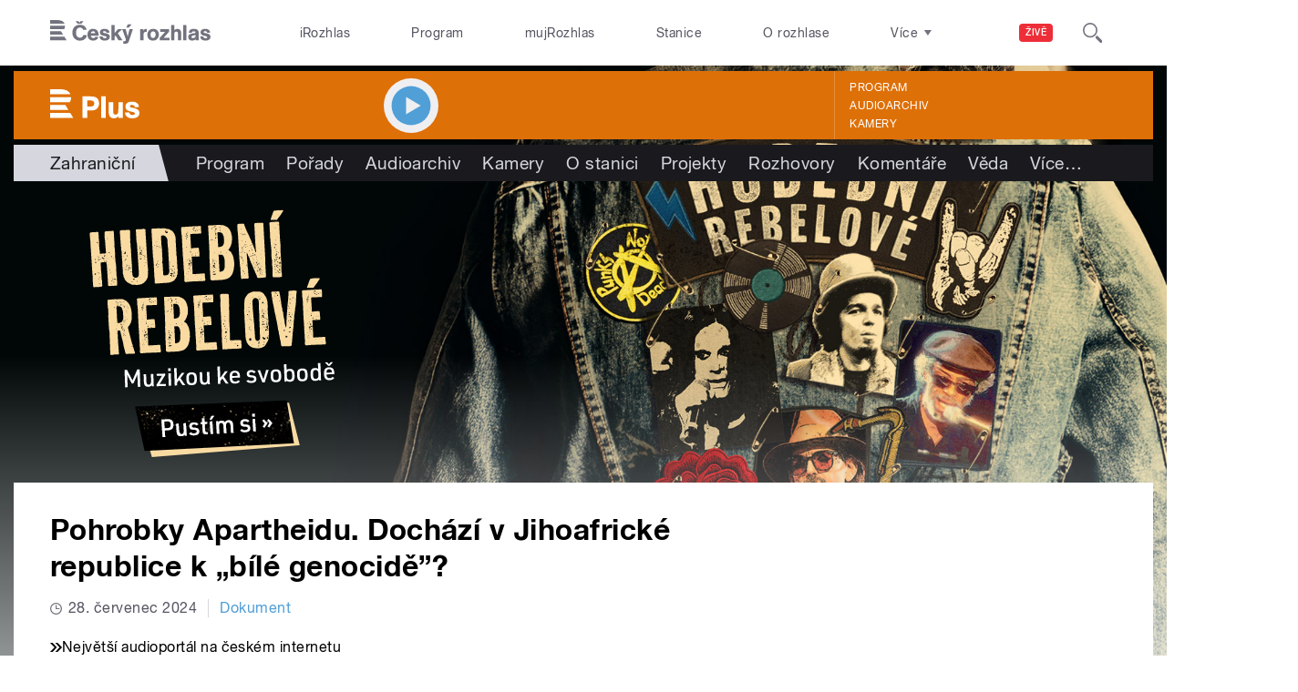

--- FILE ---
content_type: text/html; charset=utf-8
request_url: https://plus.rozhlas.cz/pohrobky-apartheidu-dochazi-v-jihoafricke-republice-k-bile-genocide-8345993
body_size: 45594
content:

<!DOCTYPE html>
  <!--[if IEMobile 7]><html class="no-js ie iem7" lang="cs" dir="ltr"><![endif]-->
  <!--[if lte IE 6]><html class="no-js ie lt-ie9 lt-ie8 lt-ie7" lang="cs" dir="ltr"><![endif]-->
  <!--[if (IE 7)&(!IEMobile)]><html class="no-js ie lt-ie9 lt-ie8" lang="cs" dir="ltr"><![endif]-->
  <!--[if IE 8]><html class="no-js ie lt-ie9" lang="cs" dir="ltr"><![endif]-->
  <!--[if (gte IE 9)|(gt IEMobile 7)]><html class="no-js ie" lang="cs" dir="ltr" prefix=": fb: http://ogp.me/ns/fb# og: http://ogp.me/ns# article: http://ogp.me/ns/article# book: http://ogp.me/ns/book# profile: http://ogp.me/ns/profile# video: http://ogp.me/ns/video# product: http://ogp.me/ns/product#"><![endif]-->
  <!--[if !IE]><!--><html class="no-js" lang="cs" dir="ltr" prefix=": fb: http://ogp.me/ns/fb# og: http://ogp.me/ns# article: http://ogp.me/ns/article# book: http://ogp.me/ns/book# profile: http://ogp.me/ns/profile# video: http://ogp.me/ns/video# product: http://ogp.me/ns/product#"><!--<![endif]-->
<head>
  <!--[if IE]><![endif]-->
<meta charset="utf-8" />
<link rel="shortcut icon" href="https://plus.rozhlas.cz/sites/default/files/favicon_plus.ico" type="image/vnd.microsoft.icon" />
<script>dataLayer = [{"entityBundle":"serial","entityLabel":"Pohrobky Apartheidu. Doch\u00e1z\u00ed v Jihoafrick\u00e9 republice k \u201eb\u00edl\u00e9 genocid\u011b\u201d?","entityTnid":"0","entityVid":"3269312","entityUid":"717","entityCreated":"1549624543","entityStatus":"1","domain":"plus","matrixID":"1","event":"pageview","siteDomain":"rozhlas.cz","siteContext":"plus","siteDocumentPath":"\/pohrobky-apartheidu-dochazi-v-jihoafricke-republice-k-bile-genocide-8345993","siteBroadcastStation":"plus","contentCreator":"plus","sourceDomain":"plus","siteDocumentTitle":"Pohrobky Apartheidu. Doch\u00e1z\u00ed v Jihoafrick\u00e9 republice k \u201eb\u00edl\u00e9 genocid\u011b\u201d? | Plus","siteSection":"zahranicni","siteEntityBundle":"serial","siteEntityLabel":"Pohrobky Apartheidu. Doch\u00e1z\u00ed v Jihoafrick\u00e9 republice k \u201eb\u00edl\u00e9 genocid\u011b\u201d?","contentName":"Pohrobky Apartheidu. Doch\u00e1z\u00ed v Jihoafrick\u00e9 republice k \u201eb\u00edl\u00e9 genocid\u011b\u201d?","contentID":8345993,"contentShow":"b8c2564a-1dac-3230-8949-1aad7fd7688a: Dokument","contentAuthor":"Luk\u00e1\u0161 Houdek","contentCreationDateGMT":"2024-07-28T14:30:00+02:00","contentSerialName":"63326382-78d1-3a4e-b86d-5a237349eb0f: Pohrobky Apartheidu. Doch\u00e1z\u00ed v Jihoafrick\u00e9 republice k \u201eb\u00edl\u00e9 genocid\u011b\u201d?","contentSerialAllParts":"5","contentLength":1236,"serialType":"0","shortTitle":"Pohrobky Apartheidu. Doch\u00e1z\u00ed v Jihoafrick\u00e9 republice k \u201eb\u00edl\u00e9 genocid\u011b\u201d?","pDateStart":"2024-07-28T14:30:00","uDate":"2024-07-28T14:30:00","theme":{"108":"Zahrani\u010dn\u00ed"},"format":{"115":"Dokument"},"serialAllParts":"5","authorBroadcast":{"5028894":"Luk\u00e1\u0161 Houdek","5000172":"\u0160\u00e1rka Fenykov\u00e1"},"show":{"6483057":"Dokument"},"relatedArticles":{"7606714":"L\u00e9\u010dba HIV je v Jihoafrick\u00e9 republice dostupn\u00e1, ale \u010dek\u00e1rny jsou st\u00e1le p\u0159epln\u011bn\u00e9","7569929":"Jihoafrick\u00e1 republika za\u017e\u00edv\u00e1 vyst\u0159\u00edzliv\u011bn\u00ed z Mandely. Usm\u00ed\u0159il n\u00e1rod, ale prop\u00e1sl \u0161anci na reformy","7295032":"Zbavit se korupce v Jihoafrick\u00e9 republice potrv\u00e1 roky. Euforie z nov\u00e9ho prezidenta se vytr\u00e1c\u00ed"},"podcast":"0"}];</script>
<link rel="profile" href="http://www.w3.org/1999/xhtml/vocab" />
<meta name="HandheldFriendly" content="true" />
<meta name="MobileOptimized" content="width" />
<meta http-equiv="cleartype" content="on" />
<link rel="apple-touch-icon-precomposed" href="https://plus.rozhlas.cz/sites/all/themes/custom/e7/apple-touch-icon-precomposed-114x114.png" sizes="114x114" />
<link rel="apple-touch-icon-precomposed" href="https://plus.rozhlas.cz/sites/all/themes/custom/e7/apple-touch-icon-precomposed-144x144.png" sizes="144x144" />
<link rel="apple-touch-icon-precomposed" href="https://plus.rozhlas.cz/sites/all/themes/custom/e7/apple-touch-icon-precomposed-72x72.png" sizes="72x72" />
<link rel="apple-touch-icon-precomposed" href="https://plus.rozhlas.cz/sites/all/themes/custom/e7/apple-touch-icon-precomposed.png" />
<meta name="description" content="Pětidílný dokuseriál přináší příběhy obětí nenávisti doplněné o pohled odborníků i aktivistů. A dotýká se i pozadí chystané pozemkové reformy." />
<meta name="abstract" content="Pětidílný dokuseriál přináší příběhy obětí nenávisti doplněné o pohled odborníků i aktivistů. A dotýká se i pozadí chystané pozemkové reformy." />
<meta name="keywords" content="rozhlas, veřejná služba, Český rozhlas, seriály, hry a četba, audioseriály" />
<meta name="viewport" content="width=device-width" />
<meta name="generator" content="Drupal 7 (http://drupal.org)" />
<link rel="canonical" href="https://plus.rozhlas.cz/pohrobky-apartheidu-dochazi-v-jihoafricke-republice-k-bile-genocide-8345993" />
<link rel="shortlink" href="https://plus.rozhlas.cz/node/8345993" />
<meta property="og:site_name" content="Plus" />
<meta property="og:type" content="article" />
<meta property="og:url" content="https://plus.rozhlas.cz/pohrobky-apartheidu-dochazi-v-jihoafricke-republice-k-bile-genocide-8345993" />
<meta property="og:title" content="Pohrobky Apartheidu. Dochází v Jihoafrické republice k „bílé genocidě”?" />
<meta property="og:description" content="Pětidílný dokuseriál se vydává jak po stopách obětí útoků na bělošské farmy, tak extremistů. Přináší příběhy obětí nenávisti doplněné o pohled odborníků i aktivistů. A dotýká se i pozadí chystané pozemkové reformy." />
<meta property="og:updated_time" content="28 červenec, 2024 - 14:30" />
<meta property="og:image" content="https://plus.rozhlas.cz/sites/default/files/styles/facebook/public/images/6e28958a8bcdf436ce668fd9c9384437.jpg?itok=3yqlt6TX" />
<meta property="og:image:url" content="https://plus.rozhlas.cz/sites/default/files/styles/facebook/public/images/6e28958a8bcdf436ce668fd9c9384437.jpg?itok=3yqlt6TX" />
<meta name="twitter:card" content="summary_large_image" />
<meta name="twitter:url" content="https://plus.rozhlas.cz/pohrobky-apartheidu-dochazi-v-jihoafricke-republice-k-bile-genocide-8345993" />
<meta name="twitter:title" content="Pohrobky Apartheidu. Dochází v Jihoafrické republice k „bílé genocidě”?" />
<meta name="twitter:description" content="Pětidílný dokuseriál se vydává jak po stopách obětí útoků na bělošské farmy, tak extremistů. Přináší příběhy obětí nenávisti doplněné o pohled odborníků i aktivistů. A dotýká se i pozadí chystané pozemkové reformy." />
<meta name="twitter:image" content="https://plus.rozhlas.cz/sites/default/files/styles/twitter/public/images/6e28958a8bcdf436ce668fd9c9384437.jpg?itok=we2rzo3D#696feafe6718a" />
<meta property="article:modified_time" content="28 červenec, 2024 - 14:30" />
    <meta name="twitter:dnt" content="on" />  <title>Pohrobky Apartheidu. Dochází v Jihoafrické republice k „bílé genocidě”? | Plus</title>
  <link type="text/css" rel="stylesheet" href="/sites/default/files/advagg_css/css__GBjzmUY-Gc71J7kBt1Tc6sRlgH2c7wx3VctlmKm8Iow__l3aOkxtKif_bniKKpiK5vFrVgn3b8xt01-OBcnSkqks__AepQsBqnHDPvQeQBqKz8sYxuo4xvF_O8XMyFGOCqO4k.css" media="all" />
<link type="text/css" rel="stylesheet" href="/sites/default/files/advagg_css/css__2GiARazTPkqbJXkQDl2P0cJoUew42XRSmDKK1Y8VACw__qprGZRNLqiO1IQOpUQV8twZWpGVqH2ZFjufGZrQFEj8__AepQsBqnHDPvQeQBqKz8sYxuo4xvF_O8XMyFGOCqO4k.css" media="all" />
<link type="text/css" rel="stylesheet" href="/sites/default/files/advagg_css/css__BF8W_blKQtPnbjQTY9x1jeMYAPMgw_DaHD_Jx-1OrhE__VgwyfQt-yRZrTCQFX_pOadE6PR9mZKmik_FgvfGFGJc__AepQsBqnHDPvQeQBqKz8sYxuo4xvF_O8XMyFGOCqO4k.css" media="screen" />
<link type="text/css" rel="stylesheet" href="/sites/default/files/advagg_css/css__XxBTW50_XnMb9oGV956xnQ2Ymlf_ZEduUfwOF3ytJ60__ppwpw5AD_6QGHt1-JMaKGhtfk2-WDv7yB6EqzXySrWE__AepQsBqnHDPvQeQBqKz8sYxuo4xvF_O8XMyFGOCqO4k.css" media="all" />
<link type="text/css" rel="stylesheet" href="/sites/default/files/advagg_css/css__PHfxKdry1WYvjBvAkjEgDxfThyMrlHyWh98c3zQs0yI__IBm_8LQNXI_gpPabK2zSF8xtkSvVrmoRBVooBo9RHKM__AepQsBqnHDPvQeQBqKz8sYxuo4xvF_O8XMyFGOCqO4k.css" media="all" />
<link type="text/css" rel="stylesheet" href="https://www.mujrozhlas.cz/themes/mr_frontend/css/mr-player.css?v=3" media="all" />
  
  <!-- Google Tag Manager -->
  <script>(function(w,d,s,l,i){w[l]=w[l]||[];w[l].push({'gtm.start':new Date().getTime(),event:'gtm.js'});var f=d.getElementsByTagName(s)[0],j=d.createElement(s),dl=l!='dataLayer'?'&l='+l:'';j.async=true;j.src='https://www.googletagmanager.com/gtm.js?id='+i+dl;f.parentNode.insertBefore(j,f);})(window,document,'script','dataLayer','GTM-WXJSC5M');</script>
  <!-- End Google Tag Manager -->

  <script>
    var CROnfig = {};
    CROnfig.show_rzsport = true;
    CROnfig.rzSportPlaysRadiozurnal = false;
    CROnfig.rzSportPlayerRapiStage = false;
    CROnfig.show_pohoda = true;
    CROnfig.zalozniplayer = false;
  </script>
  <script type="text/javascript" src="/sites/default/files/advagg_js/js__rYWh82IgrqwAqNoSrkeEAaM0iZFArNngvb2-Q5fVsv4__ZHV5jMksziuQGbGYfeBkn2jd1S6B37yFufuSc3NefBo__AepQsBqnHDPvQeQBqKz8sYxuo4xvF_O8XMyFGOCqO4k.js"></script>
<script type="text/javascript">
<!--//--><![CDATA[//><!--
var googletag = googletag || {};
googletag.cmd = googletag.cmd || [];
googletag.slots = googletag.slots || {};
//--><!]]>
</script>
<script type="text/javascript" src="/sites/default/files/advagg_js/js__nx-rsuUh3rhCkWAaCgnPDW5VpSdhPjFPsiInYKmAj1c__wK5T9g-zXDqMyJZe2F2HSuD7ULCdthMbPrwjmXEX9ww__AepQsBqnHDPvQeQBqKz8sYxuo4xvF_O8XMyFGOCqO4k.js"></script>
<script type="text/javascript" src="/sites/default/files/advagg_js/js__3LuYkqUjZCBoSLlHr2m61kSbmsCSqUKFXy8HcWtx3W4__fjMmdyFoQfs65a7ohq9q0rrTzQSedREzEOJ7PEgkNE8__AepQsBqnHDPvQeQBqKz8sYxuo4xvF_O8XMyFGOCqO4k.js" async="async"></script>
<script type="text/javascript" src="/sites/default/files/advagg_js/js__RPyYfJ4hDepGgZWtp1VbdI9yRaaKhnupkp97kCqBx00___VKZphQ1g0R1q7NLg3c5j8TW51VAlZJ6OKVG4z51ylM__AepQsBqnHDPvQeQBqKz8sYxuo4xvF_O8XMyFGOCqO4k.js"></script>
<script type="text/javascript" src="/sites/default/files/advagg_js/js__jq17M-Yn_NCLn9fAP1e9VYcwYPzfnHMvZJeRHnXxzb0__Eb6lKcH_m17idr7gsrEY7-M8ZzzuhGRfALj8WgvtM9k__AepQsBqnHDPvQeQBqKz8sYxuo4xvF_O8XMyFGOCqO4k.js" async="async"></script>
<script type="text/javascript" src="/sites/default/files/advagg_js/js__wl14XbUimBFmp94EIdah0ABCfPbvawYfkYnlKdXjnO8__sw7ZRB1zb_UPjUmgbiyyEOdYgQ1NwX9mPkwdRvLHDpw__AepQsBqnHDPvQeQBqKz8sYxuo4xvF_O8XMyFGOCqO4k.js"></script>
<script type="text/javascript">
<!--//--><![CDATA[//><!--
googletag.cmd.push(function() {
googletag.slots["d7_aside01_plus"] = googletag.defineSlot("40021396/d7_aside01/d7_aside01_plus", [320, 160], "dfp-ad-d7_aside01_plus")
  .addService(googletag.pubads())
});
//--><!]]>
</script>
<script type="text/javascript">
<!--//--><![CDATA[//><!--
googletag.cmd.push(function() {
googletag.slots["d7_aside02_plus"] = googletag.defineSlot("40021396/d7_aside02/d7_aside02_plus", [320, 160], "dfp-ad-d7_aside02_plus")
  .addService(googletag.pubads())
});
//--><!]]>
</script>
<script type="text/javascript" src="/sites/default/files/advagg_js/js__bFOh74rblCNfeAqBWGqF603OXHEBWOI8xUWm9gk-Mnw__WRsh3RAG-_KLWXWdUSL4k-yHTn1vu2dbvluPCCmj_wc__AepQsBqnHDPvQeQBqKz8sYxuo4xvF_O8XMyFGOCqO4k.js"></script>
<script type="text/javascript">
<!--//--><![CDATA[//><!--
document.createElement( "picture" );
//--><!]]>
</script>
<script type="text/javascript" src="/sites/default/files/advagg_js/js__pFtEQJvId5QyuxpyywogU938GXS3GMyGjQziQRZPyb8__dQT-o5CgVnDV9A-I1m2xtU4J_paYKfCnTMrCPiTJZpk__AepQsBqnHDPvQeQBqKz8sYxuo4xvF_O8XMyFGOCqO4k.js"></script>
<script type="text/javascript">
<!--//--><![CDATA[//><!--
googletag.cmd.push(function() {
  googletag.pubads().enableAsyncRendering();
  googletag.pubads().enableSingleRequest();
  googletag.pubads().collapseEmptyDivs(true);
});

googletag.cmd.push(function() {
googletag.enableServices();
});

//--><!]]>
</script>
<script type="text/javascript" src="/sites/default/files/advagg_js/js__QZQyKZ0p2Zpug4srlz8Zc5fU1GQYFq9IGBuZDLbaiUI__6HnoKXOwdkkTu1M6ZWr_q63vsU7_ZsmMfTcdX2dut4s__AepQsBqnHDPvQeQBqKz8sYxuo4xvF_O8XMyFGOCqO4k.js"></script>
<script type="text/javascript" src="/sites/default/files/advagg_js/js__ZL-2Cq9PBcUjhEoJ4omOxtW0_4aZpyH4lcKIfbt0WTU__6McCmQfoZNGzAxoZMPNc5xGwFM91dq9fqVr-56vEcxI__AepQsBqnHDPvQeQBqKz8sYxuo4xvF_O8XMyFGOCqO4k.js"></script>
<script type="text/javascript" src="/sites/default/files/advagg_js/js__iZ-ZgsOGGv8eNMcTp087He63DEThq_I6rFvIGnDwXeo__MyA8cat7xRB-VZOV8JR0rILc-9rVbBizHbjzHSb8WvQ__AepQsBqnHDPvQeQBqKz8sYxuo4xvF_O8XMyFGOCqO4k.js"></script>
<script type="text/javascript" src="/sites/default/files/advagg_js/js__za5hWiKjL6kqxt5fS5nVQRqXhwbOgSuYuPcBnn1SptI__ZMt0lnXvsctqLqdpPSpaXluDd4LQTp2fUWaHZ-jn_JU__AepQsBqnHDPvQeQBqKz8sYxuo4xvF_O8XMyFGOCqO4k.js"></script>
<script type="text/javascript" src="/sites/default/files/advagg_js/js__nU0KMthhylKLeRETj9KvuK_iYkA7N4lJNkYpsOL7Jg4__3-hZ7xBVQpHYy67ZZqjHtTV-6n6d62kUo-jaWxBUuJg__AepQsBqnHDPvQeQBqKz8sYxuo4xvF_O8XMyFGOCqO4k.js"></script>
<script type="text/javascript" src="/sites/default/files/advagg_js/js__nxUG0XXImTC1ZOsDz3XKTn1BLBRx_nrO9MNwxf6EWN8__RiyVyVU1Hu3PTBUXR3Tk48YM5_GOitSjdWdvv9lagu8__AepQsBqnHDPvQeQBqKz8sYxuo4xvF_O8XMyFGOCqO4k.js"></script>
<script type="text/javascript" src="/sites/default/files/advagg_js/js__I7lmrYIinhbbMMt8o9WEDrLe2NsojNBXXRijudhKics__w5Eqtdh1UBAT5Fc9YlB3N-k-H9QaED2gQ_tBbZVjKZE__AepQsBqnHDPvQeQBqKz8sYxuo4xvF_O8XMyFGOCqO4k.js"></script>
<script type="text/javascript" src="/sites/default/files/advagg_js/js__b3U5n2mOID71vmIvwnrOhOeqYlVqQ9C4uqBD8TpykF4__xaAWT3tMy17M5oCKdxEBUA75DBmumlqdHOJd4Zk9SrQ__AepQsBqnHDPvQeQBqKz8sYxuo4xvF_O8XMyFGOCqO4k.js"></script>
<script type="text/javascript">
<!--//--><![CDATA[//><!--
jQuery.extend(Drupal.settings, {"basePath":"\/","pathPrefix":"","setHasJsCookie":0,"ajaxPageState":{"theme":"e7","theme_token":"xMAum6E6mjkaxMit76qhfNlGOeA3BpLKpjDBAd0EO04","jquery_version":"2.1","css":{"sites\/all\/themes\/contrib\/omega\/omega\/css\/modules\/system\/system.base.css":1,"sites\/all\/themes\/contrib\/omega\/omega\/css\/modules\/system\/system.menus.theme.css":1,"sites\/all\/themes\/contrib\/omega\/omega\/css\/modules\/system\/system.messages.theme.css":1,"sites\/all\/themes\/contrib\/omega\/omega\/css\/modules\/system\/system.theme.css":1,"sites\/all\/modules\/custom\/cro_layouts\/cro_layouts.css":1,"sites\/all\/modules\/contrib\/date\/date_api\/date.css":1,"sites\/all\/modules\/contrib\/date\/date_popup\/themes\/datepicker.1.7.css":1,"sites\/all\/modules\/contrib\/domain\/domain_nav\/domain_nav.css":1,"modules\/node\/node.css":1,"sites\/all\/modules\/contrib\/picture\/picture_wysiwyg.css":1,"sites\/all\/themes\/contrib\/omega\/omega\/css\/modules\/field\/field.theme.css":1,"sites\/all\/modules\/contrib\/views\/css\/views.css":1,"sites\/all\/themes\/contrib\/omega\/omega\/css\/modules\/user\/user.base.css":1,"sites\/all\/themes\/contrib\/omega\/omega\/css\/modules\/user\/user.theme.css":1,"misc\/ui\/jquery.ui.core.css":1,"misc\/ui\/jquery.ui.theme.css":1,"sites\/all\/libraries\/soundmanager2\/demo\/bar-ui\/css\/bar-ui.css":1,"sites\/all\/modules\/contrib\/picture\/lazysizes\/plugins\/aspectratio\/ls.aspectratio.css":1,"sites\/all\/modules\/contrib\/ctools\/css\/ctools.css":1,"sites\/all\/modules\/contrib\/ctools\/css\/modal.css":1,"sites\/all\/modules\/contrib\/modal_forms\/css\/modal_forms_popup.css":1,"sites\/all\/modules\/contrib\/panels\/css\/panels.css":1,"sites\/all\/libraries\/photoswipe\/dist\/photoswipe.css":1,"sites\/all\/libraries\/photoswipe\/dist\/default-skin\/default-skin.css":1,"sites\/all\/libraries\/fontello\/css\/fontello.css":1,"sites\/all\/modules\/custom\/cro_search_box\/cro_search_box.css":1,"sites\/all\/themes\/custom\/e7\/css\/e7.normalize.css":1,"sites\/all\/themes\/custom\/e7\/css\/e7.hacks.css":1,"sites\/all\/themes\/custom\/e7\/css\/e7.styles.css":1,"https:\/\/www.mujrozhlas.cz\/themes\/mr_frontend\/css\/mr-player.css?v=3":1},"js":{"sites\/all\/modules\/contrib\/picture\/picturefill2\/picturefill.min.js":1,"sites\/all\/modules\/contrib\/picture\/picture.min.js":1,"sites\/all\/modules\/modified-contrib\/photoswipe\/js\/photoswipe.jquery.js":1,"sites\/all\/modules\/modified-contrib\/soundmanager2\/soundmanager2_config.js":1,"sites\/all\/modules\/custom\/cro_autoplay\/js\/cro_autoplay.js":1,"sites\/all\/modules\/contrib\/jquery_update\/replace\/jquery\/2.1\/jquery.min.js":1,"misc\/jquery-extend-3.4.0.js":1,"misc\/jquery-html-prefilter-3.5.0-backport.js":1,"misc\/jquery.once.js":1,"misc\/drupal.js":1,"sites\/all\/themes\/contrib\/omega\/omega\/js\/no-js.js":1,"sites\/all\/modules\/contrib\/picture\/lazysizes\/lazysizes.min.js":1,"sites\/all\/modules\/contrib\/jquery_update\/replace\/ui\/ui\/minified\/jquery.ui.core.min.js":1,"sites\/all\/modules\/contrib\/picture\/lazysizes\/plugins\/aspectratio\/ls.aspectratio.min.js":1,"sites\/all\/modules\/contrib\/jquery_update\/replace\/ui\/external\/jquery.cookie.js":1,"sites\/all\/modules\/contrib\/jquery_update\/replace\/jquery.form\/3\/jquery.form.min.js":1,"sites\/all\/libraries\/soundmanager2\/script\/soundmanager2-nodebug-jsmin.js":1,"misc\/ajax.js":1,"sites\/all\/modules\/contrib\/jquery_update\/js\/jquery_update.js":1,"sites\/all\/modules\/custom\/cro_twitter\/js\/cro_twitter.js":1,"sites\/all\/modules\/contrib\/admin_menu\/admin_devel\/admin_devel.js":1,"sites\/all\/modules\/custom\/site_tweaks\/js\/site_tweaks.js":1,"public:\/\/languages\/cs_kXq7WhMyrha0TzO4_uXpQOMbP444pxdi5rTkCalsljA.js":1,"misc\/progress.js":1,"sites\/all\/modules\/contrib\/ctools\/js\/modal.js":1,"sites\/all\/modules\/contrib\/modal_forms\/js\/modal_forms_popup.js":1,"sites\/all\/libraries\/photoswipe\/dist\/photoswipe.min.js":1,"sites\/all\/libraries\/photoswipe\/dist\/photoswipe-ui-default.min.js":1,"https:\/\/www.mujrozhlas.cz\/themes\/mr_frontend\/js\/embeddedPlayer.js?v=3":1,"sites\/all\/modules\/custom\/cro_mujrozhlas_player\/js\/cro_mujrozhlas_player.js":1,"sites\/all\/modules\/custom\/cro_hotnews\/js\/cro_hotnews.js":1,"sites\/all\/modules\/custom\/cro_search_box\/cro_search_box.js":1,"sites\/all\/modules\/custom\/cro_data_api_helper\/js\/libs\/jquery.cycle.lite-1.7.js":1,"sites\/all\/modules\/custom\/cro_data_api_helper\/js\/libs\/jquery.popup-v1.js":1,"sites\/all\/modules\/custom\/cro_player_box\/js\/cro_player_box.js":1,"sites\/all\/modules\/contrib\/datalayer\/datalayer.js":1,"sites\/all\/modules\/custom\/cro_data_api_helper\/js\/jquery.cro-2.0.14.js":1,"sites\/all\/modules\/custom\/cro_player_box\/js\/jquery.cro.box.schedule.single-2.1.1.js":1,"sites\/all\/modules\/custom\/cro_blocks\/js\/cro_stationsbox.js":1,"sites\/all\/modules\/custom\/cro_soundmanager\/js\/shaka-player.compiled.js":1,"sites\/all\/themes\/custom\/e7\/js\/cro_ui_analytics.js":1,"sites\/all\/modules\/custom\/cro_soundmanager\/js\/cro_rapi_player.js":1,"sites\/all\/themes\/custom\/e7\/js\/cro_buttons.js":1,"sites\/all\/themes\/custom\/e7\/js\/cro_carousel.js":1,"sites\/all\/themes\/custom\/e7\/js\/cro_floatingfixedbuttons.js":1,"sites\/all\/themes\/custom\/e7\/js\/cro_floatingfixednav.js":1,"sites\/all\/themes\/custom\/e7\/js\/cro_gallery_ga.js":1,"sites\/all\/themes\/custom\/e7\/js\/cro_responsivelist.js":1,"sites\/all\/themes\/custom\/e7\/js\/cro_responsiveembeds.js":1,"sites\/all\/themes\/custom\/e7\/js\/cro_dropdowns.js":1,"sites\/all\/themes\/custom\/e7\/js\/e7.behaviors.js":1,"sites\/all\/themes\/custom\/e7\/js\/jquery.mobile-events.min.js":1,"sites\/all\/themes\/custom\/e7\/..\/cro_admin_theme\/js\/mobile_menu.js":1}},"CToolsModal":{"loadingText":"Na\u010d\u00edt\u00e1n\u00ed...","closeText":"Zav\u0159\u00edt okno","closeImage":"\u003Cimg src=\u0022https:\/\/plus.rozhlas.cz\/sites\/all\/modules\/contrib\/ctools\/images\/icon-close-window.png\u0022 alt=\u0022Zav\u0159\u00edt okno\u0022 title=\u0022Zav\u0159\u00edt okno\u0022 \/\u003E","throbber":"\u003Cimg src=\u0022https:\/\/plus.rozhlas.cz\/sites\/all\/modules\/contrib\/ctools\/images\/throbber.gif\u0022 alt=\u0022Na\u010d\u00edt\u00e1n\u00ed\u0022 title=\u0022Na\u010d\u00edt\u00e1n\u00ed...\u0022 \/\u003E"},"modal-popup-small":{"modalSize":{"type":"fixed","width":300,"height":300},"modalOptions":{"opacity":0.85,"background":"#000"},"animation":"fadeIn","modalTheme":"ModalFormsPopup","throbber":"\u003Cimg src=\u0022https:\/\/plus.rozhlas.cz\/sites\/all\/modules\/contrib\/modal_forms\/images\/loading_animation.gif\u0022 alt=\u0022Na\u010d\u00edt\u00e1n\u00ed...\u0022 title=\u0022Na\u010d\u00edt\u00e1n\u00ed\u0022 \/\u003E","closeText":"Zav\u0159\u00edt"},"modal-popup-medium":{"modalSize":{"type":"fixed","width":550,"height":450},"modalOptions":{"opacity":0.85,"background":"#000"},"animation":"fadeIn","modalTheme":"ModalFormsPopup","throbber":"\u003Cimg src=\u0022https:\/\/plus.rozhlas.cz\/sites\/all\/modules\/contrib\/modal_forms\/images\/loading_animation.gif\u0022 alt=\u0022Na\u010d\u00edt\u00e1n\u00ed...\u0022 title=\u0022Na\u010d\u00edt\u00e1n\u00ed\u0022 \/\u003E","closeText":"Zav\u0159\u00edt"},"modal-popup-large":{"modalSize":{"type":"scale","width":0.8,"height":0.8},"modalOptions":{"opacity":0.85,"background":"#000"},"animation":"fadeIn","modalTheme":"ModalFormsPopup","throbber":"\u003Cimg src=\u0022https:\/\/plus.rozhlas.cz\/sites\/all\/modules\/contrib\/modal_forms\/images\/loading_animation.gif\u0022 alt=\u0022Na\u010d\u00edt\u00e1n\u00ed...\u0022 title=\u0022Na\u010d\u00edt\u00e1n\u00ed\u0022 \/\u003E","closeText":"Zav\u0159\u00edt"},"soundmanager2":{"mod_url":"\/sites\/all\/libraries\/soundmanager2\/swf\/","debug":false,"stream":false},"better_exposed_filters":{"views":{"cro_clanek_3":{"displays":{"b_041h":{"filters":[]}}},"cro_clanek_2":{"displays":{"b_041h_2":{"filters":[]}}},"cro_serial":{"displays":{"a_004p":{"filters":[]}}}}},"photoswipe":{"options":{"showAnimationDuration":333,"hideAnimationDuration":333,"showHideOpacity":false,"bgOpacity":1,"spacing":0.12,"allowPanToNext":true,"maxSpreadZoom":2,"loop":true,"pinchToClose":true,"closeOnScroll":false,"closeOnVerticalDrag":true,"mouseUsed":false,"escKey":true,"arrowKeys":true,"history":true,"errorMsg":"\u003Cdiv class=\u0022pswp__error-msg\u0022\u003E\u003Ca href=\u0022%url%\u0022 target=\u0022_blank\u0022\u003EThe image\u003C\/a\u003E could not be loaded.\u003C\/div\u003E","preload":[1,1],"mainClass":null,"focus":true}},"cro-node-contact-form-modal-style":{"modalClass":"cro-node-contact-form"},"dataLayer":{"languages":{"cs":{"language":"cs","name":"Czech","native":"\u010ce\u0161tina","direction":"0","enabled":"1","plurals":"3","formula":"(((($n%10)==1)\u0026\u0026(($n%100)!=11))?(0):((((($n%10)\u003E=2)\u0026\u0026(($n%10)\u003C=4))\u0026\u0026((($n%100)\u003C10)||(($n%100)\u003E=20)))?(1):2))","domain":"","prefix":"","weight":"0","javascript":"kXq7WhMyrha0TzO4_uXpQOMbP444pxdi5rTkCalsljA"},"en":{"language":"en","name":"English","native":"English","direction":"0","enabled":"1","plurals":"0","formula":"","domain":"","prefix":"en","weight":"0","javascript":""}}}});
//--><!]]>
</script>
  
</head>
<body class="html not-front not-logged-in page-node page-node- page-node-8345993 node-type-serial domain-plus-rozhlas-cz section-pohrobky-apartheidu-dochazi-v-jihoafricke-republice-k-bile-genocide-8345993 section-pohrobky-apartheidu-dochazi-v-jihoafricke-republice-k-bile-genocide-8345993 plus web-station    promo">
  <div id="fb-root"></div>
	<!-- Google Tag Manager (noscript) -->
  <noscript>
	  <iframe src="https://www.googletagmanager.com/ns.html?id=GTM-WXJSC5M" height="0" width="0" style="display:none;visibility:hidden"></iframe>
	</noscript>
  <!-- End Google Tag Manager (noscript) -->

  <a href="#main-content" class="element-invisible element-focusable">Přejít k hlavnímu obsahu</a>
    
  <div class="page">

  <header class="l-grid--12-1" role="banner">
    <nav class="b-014a">

  <div class="b-014a__logo">
    <a href="https://www.rozhlas.cz" title="Český rozhlas">
      <span class="hidden">Český Rozhlas</span>
    </a>
  </div>

      
  <ul class="b-014a__list"><li class="first b-014a__list-item"><a href="https://www.irozhlas.cz">iRozhlas</a></li>
<li class="b-014a__list-item"><a href="http://www.rozhlas.cz/program/portal/">Program</a></li>
<li class="b-014a__list-item"><a href="http://mujrozhlas.cz">mujRozhlas</a></li>
<li class="b-014a__list-item"><a href="https://portal.rozhlas.cz/stanice">Stanice</a></li>
<li class="last b-014a__list-item"><a href="http://www.rozhlas.cz/informace/portal/">O rozhlase</a></li>
</ul>
  
      
  <div class="b-014a__searchbar" id="cro_searchbox">
	<form action="/search" method="get" id="search-form">
		<input type="text" name="query" title="" placeholder="Napište, co hledáte">
		<button type="submit" class="b-014a__searchbar-submit" aria-label="Hledat">
			<span class="b-014a__searchbar-submit-image">
				<span class="hidden">Hledat</span>
			</span>
		</button>
    <input type="hidden" name="source" value="">
	</form>
</div>
  
</nav>

  
  <!-- stationbox desktop placeholder -->
<div class="b-001c__placeholder b-001c__placeholder--desktop b-001c__placeholder--active b-001c__anchor">
  <section class="box b-001c">
    <h2>Poslouchejte živě</h2>
    <div id="cro_stationsbox" class="b-001c__block--stations"></div>

    <div class="b-001c__block--buttons">
      <button id="regionalStationsButton" class="b-001c__toggler-wrap">
        <div class="b-001c__toggler">Regionální stanice</div>
      </button>

      <button id="alloverStationsButton" class="b-001c__toggler-wrap" hidden>
        <div class="b-001c__toggler b-001c__toggler--global">Celoplošné stanice</div>
      </button>

      <div class="b-001c__link">
        <a href="https://www.rozhlas.cz/stanice/portal/" class="b-001c__link-item">Stanice</a>
        <a href="https://www.mujrozhlas.cz/porady" class="b-001c__link-item">Audioarchiv</a>
        <a href="https://www.rozhlas.cz/iradio/podcast/" class="b-001c__link-item">Podcasty</a>
      </div>
    </div>
  </section>
</div>
<nav class="b-014b">
  <div class="b-014b__list-wrapper" style="display: none;">

    <!-- search bar -->
    <div class="b-014b__searchbar">
      <form id="search-form" class="b-014b__searchbar-form" action="/search" method="get">
        <input class="b-014b__searchbar-input" type="text" name="query" title="" placeholder="Napište, co hledáte">
        <button class="b-014b__searchbar-submit" type="submit" aria-label="Hledat">
          <span class="b-014b__searchbar-submit-image">
            <span class="hidden">Hledat</span>
          </span>
        </button>
      </form>
    </div>

    <!-- top submenu -->
          
  <ul class="b-014b__list"><li class="first b-014b__list-item"><a href="https://portal.rozhlas.cz/podcasty/porady">Podcasty</a></li>
<li class="b-014b__list-item"><a href="https://temata.rozhlas.cz/komentare">Komentáře</a></li>
<li class="b-014b__list-item"><a href="https://temata.rozhlas.cz/kultura">Kultura</a></li>
<li class="b-014b__list-item"><a href="https://www.irozhlas.cz/sport">Sport</a></li>
<li class="b-014b__list-item"><a href="https://portal.rozhlas.cz/vysilace/">Jak nás naladíte</a></li>
<li class="b-014b__list-item"><a href="https://www.mujrozhlas.cz/hry-cetby-povidky">Hry, četby, povídky</a></li>
<li class="b-014b__list-item"><a href="https://temata.rozhlas.cz/veda">Věda</a></li>
<li class="b-014b__list-item"><a href="https://temata.rozhlas.cz/nabozenstvi">Náboženství</a></li>
<li class="b-014b__list-item"><a href="https://digital.rozhlas.cz/">Digitální rádio</a></li>
<li class="b-014b__list-item"><a href="https://temata.rozhlas.cz/historie">Historie</a></li>
<li class="b-014b__list-item"><a href="https://temata.rozhlas.cz/priroda">Příroda</a></li>
<li class="b-014b__list-item"><a href="https://www.youtube.com/user/ceskyrozhlas">Publicistika v obraze</a></li>
<li class="b-014b__list-item"><a href="http://www.rozhlas.cz/zelenavlna/portal/">Zelená vlna</a></li>
<li class="b-014b__list-item"><a href="https://radioteka.cz/"> Radiotéka - Kupte si audioknihu</a></li>
<li class="last b-014b__list-item"><a href="https://poplatek.rozhlas.cz/">Rozhlasový poplatek</a></li>
</ul>
    
  </div>
</nav>    <div class="header__wrapper">
      
  <!-- Beginning of TEMP markup -->
    <!-- End of TEMP markup -->


<!-- Node Special Header (show, event) -->
  <div class="header__promo-wrapper header__promo-wrapper--promo">
  <a href="https://plus.rozhlas.cz/hudebni-rebelove-9580685" class="header__promo header__promo--desktop" title="" data-url-mobile="https://plus.rozhlas.cz/hudebni-rebelove-9580685">
    <img src="https://plus.rozhlas.cz/sites/default/files/images/d51e8f006f9aaf5770865eef05b2865f.png">
  </a>
  <a href="https://plus.rozhlas.cz/hudebni-rebelove-9580685" class="header__promo header__promo--mobile" title="" data-url-mobile="https://plus.rozhlas.cz/hudebni-rebelove-9580685">
    <img src="https://plus.rozhlas.cz/sites/default/files/images/301688c9d372a53663d88d7cad98dcc5.jpg">
  </a>
</div>
<style>
  .promo .header__wrapper .header__promo-wrapper--default { display: none; }

  .promo .header__wrapper .header__promo-wrapper { order: 1; }
  .promo .header__wrapper .b-015 { order: 2; }
  .promo .header__wrapper .b-016__wrapper { order: 3; }

  .promo.web-station .header__wrapper .header__promo-wrapper { order: 3; }
  .promo.web-station .header__wrapper .b-015 { order: 1; }
  .promo.web-station .header__wrapper .b-016__wrapper { order: 2; }

  .promo .header__promo-wrapper--promo {
    display: block;
  }

  @media (min-width: 960px) {
    .promo .header__promo-wrapper--promo::after,
    .promo .header__promo-wrapper--promo::before,
    .promo .header__promo-video,
    .promo .header__promo-video::after {
      height: 900px;
    }
    .promo .header__promo-wrapper--promo::after {
      background-image: url('https://plus.rozhlas.cz/sites/default/files/images/dc0817f50d421115852fd257d6cbdd85.jpg');
    }
        .promo .header__promo-wrapper--promo::before,
    .promo .header__promo-video::after {
      display: block;
    }
      }
</style>
<!-- Default: non-station header -->

<!-- Default station header -->
<div class="b-015 b-015__list bg-color-main">
  <div class="b-015__list-item b-015__list-item--left">
    <div class="b-015__logo-wrapper">
      <a class="b-015__logo bg-image-logo-main" href="/"></a>
      <span class="b-015__logo-textcontent">Plus</span>
    </div>
  </div>
  <div class="b-015__list-item b-015__list-item--right bg-gradient-vertical-60-color-add-3-to-color-main">
    <div class="b-015__launcher-wrapper">
              
  <div id="cro-box-schedule-single" data-station="plus">
	<div class="slot-0 b-015__launcher">
		<div class="b-015__launcher-button">
			<a class="button button-play--launcher" target="_blank" href="https://www.mujrozhlas.cz/zive/plus?autoplay=1">
				<div class="button__label hidden">Přehrát</div>
			</a>
		</div>
	</div>
</div>
            <ul class="b-015__services_list">
        <li class="b-015__services_list-item"><a href="/program" class="b-015__services_link b-015__services_link--program">Program</a></li>
        <li class="b-015__services_list-item"><a href="/audioarchiv" class="b-015__services_link b-015__services_link--audioarchiv">Audioarchiv</a></li>
        <li class="b-015__services_list-item"><a href="/kamery" class="b-015__services_link b-015__services_link--kamery">Kamery</a></li>
      </ul>
    </div>
  </div>
</div>
                  <div class="b-016__wrapper b-016__wrapper--title-navigation">
            <h2><span><a href="/">Zahraniční</a></span></h2>
                <nav class="b-016">
  
  <ul class="b-016__list cro_responsivelist"><li class="first b-016__list-item"><a href="/program">Program</a></li>
<li class="b-016__list-item"><a href="/porady">Pořady</a></li>
<li class="b-016__list-item"><a href="/audioarchiv">Audioarchiv</a></li>
<li class="b-016__list-item"><a href="/kamery">Kamery</a></li>
<li class="b-016__list-item"><a href="/o-stanici-7161296">O stanici</a></li>
<li class="b-016__list-item"><a href="/projekty">Projekty</a></li>
<li class="b-016__list-item"><a href="/rozhovory">Rozhovory</a></li>
<li class="b-016__list-item"><a href="/komentare">Komentáře</a></li>
<li class="b-016__list-item"><a href="/veda">Věda</a></li>
<li class="b-016__list-item"><a href="/historie">Historie</a></li>
<li class="b-016__list-item"><a href="/lide">Lidé</a></li>
<li class="last b-016__list-item"><a href="/video">Video</a></li>
</ul>
</nav>
      </div>
    </div>
  </header>

  <div class="main">
    <div class="content" role="main">
              <div class="l-grid--12-1 item-special">
          <div id="hotnews"></div>
                  </div>
      <a id="main-content"></a>
                          <h1 class="page-type--serial">Pohrobky Apartheidu. Dochází v&nbsp;Jihoafrické republice k&nbsp;„bílé genocidě”?</h1>
                                          

    <div class="l-grid--8-1 nth-of-type--1 item-first">
                    <div class="content-1--8-1">
                <div class="node-block node-block--date-show">
      <div class="node-block__block node-block__block--date">
        <span>
                      28. červenec 2024                </span>
    </div>
        <div class="node-block__block node-block__block--show">
                                      <a href="/dokument-6483057">
            Dokument          </a>
                            </div>
  </div>





<div id="repeat" class="field field-image-primary has-main-audio">
      <!-- label is hidden -->
  
    <!-- Multi-value field -->
        <!-- Single-value field -->
        
<div class="field ">

	<!-- label is hidden -->
	
		<!-- Multi-value field -->
	
		<!-- Single-value field -->
		<div class="mujRozhlasPlayer" data-player='{"urlAjaxApi":"https:\/\/mujrozhlas.cz","urlRapi":"https:\/\/api.mujrozhlas.cz","data":{"autoplay":false,"embedId":8345993,"embedUrl":"https:\/\/plus.rozhlas.cz\/cro_soundmanager\/files\/8345993\/serial_view","series":{"title":"Pohrobky Apartheidu. Doch\u00e1z\u00ed v Jihoafrick\u00e9 republice k \u201eb\u00edl\u00e9 genocid\u011b\u201d?","href":"\/pohrobky-apartheidu-dochazi-v-jihoafricke-republice-k-bile-genocide-8345993","totalParts":"5"},"poster":{"src":"https:\/\/plus.rozhlas.cz\/sites\/default\/files\/styles\/cro_16x9_tablet\/public\/images\/6e28958a8bcdf436ce668fd9c9384437.jpg?itok=b3SWK4Tg","caption":"Pohrobky Apartheidu | Foto: Luk\u00e1\u0161 Houdek"},"brandHref":"https:\/\/www.mujrozhlas.cz","logoPosition":"bottom-right","defaultIndex":-1,"showPlaylist":true,"playlist":[{"title":"1. d\u00edl: Pohrobky Apartheidu","since":"2020-10-18T14:30:00+02:00","part":"1","duration":1552,"availability":[],"audioLinks":[{"linkType":"download","variant":"mp3","duration":1552,"bitrate":128,"url":"https:\/\/portal.rozhlas.cz\/sites\/default\/files\/audios\/33ad7ae416a50a36aa0115fd60d1bca8.mp3","sizeInBytes":null}],"podcastLinks":[{"type":"mujRozhlas","title":"mujRozhlas","url":"https:\/\/api.mujrozhlas.cz\/show-redirect\/6483057"},{"type":"apple","title":"Apple iTunes","url":"https:\/\/itunes.apple.com\/podcast\/id1513340364"},{"type":"google","title":"Youtube Music","url":"https:\/\/music.youtube.com\/playlist?list=PLrWX-WeX1CMBvWQTONBbLdqmALuvLrCzR"},{"type":"spotify","title":"Spotify","url":"https:\/\/open.spotify.com\/show\/0bMMK0leB8xNmTLkiRiNvb"},{"type":"rss","title":"RSS - ostatn\u00ed \u010dte\u010dky","url":"https:\/\/api.mujrozhlas.cz\/rss\/podcast\/b8c2564a-1dac-3230-8949-1aad7fd7688a"}],"meta":{"ga":{"contentId":"9503132","contentCreator":"plus","contentAuthor":"Luk\u00e1\u0161 Houdek","contentSerialName":"63326382-78d1-3a4e-b86d-5a237349eb0f: Pohrobky Apartheidu. Doch\u00e1z\u00ed v Jihoafrick\u00e9 republice k \u201eb\u00edl\u00e9 genocid\u011b\u201d?","contentSerialPart":"1","contentSerialAllParts":"5","contentName":"Pohrobky Apartheidu","contentNameShort":"Pohrobky Apartheidu"}},"rapiEpisode":{"attributes":{"shortTitle":"1. d\u00edl: Pohrobky Apartheidu","mirroredShow":{"title":"Dokument"}},"relationships":{"show":{"data":{"id":"b8c2564a-1dac-3230-8949-1aad7fd7688a"}}}}},{"title":"2. d\u00edl: Pohrobky Apartheidu","since":"2020-10-25T14:30:00+01:00","part":"2","duration":1545,"availability":[],"audioLinks":[{"linkType":"download","variant":"mp3","duration":1545,"bitrate":128,"url":"https:\/\/portal.rozhlas.cz\/sites\/default\/files\/audios\/30804cd9f995a6561b21ab1a75f584c0.mp3","sizeInBytes":null}],"podcastLinks":[{"type":"mujRozhlas","title":"mujRozhlas","url":"https:\/\/api.mujrozhlas.cz\/show-redirect\/6483057"},{"type":"apple","title":"Apple iTunes","url":"https:\/\/itunes.apple.com\/podcast\/id1513340364"},{"type":"google","title":"Youtube Music","url":"https:\/\/music.youtube.com\/playlist?list=PLrWX-WeX1CMBvWQTONBbLdqmALuvLrCzR"},{"type":"spotify","title":"Spotify","url":"https:\/\/open.spotify.com\/show\/0bMMK0leB8xNmTLkiRiNvb"},{"type":"rss","title":"RSS - ostatn\u00ed \u010dte\u010dky","url":"https:\/\/api.mujrozhlas.cz\/rss\/podcast\/b8c2564a-1dac-3230-8949-1aad7fd7688a"}],"meta":{"ga":{"contentId":"9503135","contentCreator":"plus","contentAuthor":"Luk\u00e1\u0161 Houdek","contentSerialName":"63326382-78d1-3a4e-b86d-5a237349eb0f: Pohrobky Apartheidu. Doch\u00e1z\u00ed v Jihoafrick\u00e9 republice k \u201eb\u00edl\u00e9 genocid\u011b\u201d?","contentSerialPart":"2","contentSerialAllParts":"5","contentName":"Pohrobky Apartheidu","contentNameShort":"Pohrobky Apartheidu"}},"rapiEpisode":{"attributes":{"shortTitle":"2. d\u00edl: Pohrobky Apartheidu","mirroredShow":{"title":"Dokument"}},"relationships":{"show":{"data":{"id":"b8c2564a-1dac-3230-8949-1aad7fd7688a"}}}}},{"title":"3. d\u00edl: Pohrobky Apartheidu","since":"2020-11-01T14:30:00+01:00","part":"3","duration":1553,"availability":[],"audioLinks":[{"linkType":"download","variant":"mp3","duration":1553,"bitrate":128,"url":"https:\/\/portal.rozhlas.cz\/sites\/default\/files\/audios\/e90757587c0c19172944039d8893ab19.mp3","sizeInBytes":null}],"podcastLinks":[{"type":"mujRozhlas","title":"mujRozhlas","url":"https:\/\/api.mujrozhlas.cz\/show-redirect\/6483057"},{"type":"apple","title":"Apple iTunes","url":"https:\/\/itunes.apple.com\/podcast\/id1513340364"},{"type":"google","title":"Youtube Music","url":"https:\/\/music.youtube.com\/playlist?list=PLrWX-WeX1CMBvWQTONBbLdqmALuvLrCzR"},{"type":"spotify","title":"Spotify","url":"https:\/\/open.spotify.com\/show\/0bMMK0leB8xNmTLkiRiNvb"},{"type":"rss","title":"RSS - ostatn\u00ed \u010dte\u010dky","url":"https:\/\/api.mujrozhlas.cz\/rss\/podcast\/b8c2564a-1dac-3230-8949-1aad7fd7688a"}],"meta":{"ga":{"contentId":"9503138","contentCreator":"plus","contentAuthor":"Luk\u00e1\u0161 Houdek","contentSerialName":"63326382-78d1-3a4e-b86d-5a237349eb0f: Pohrobky Apartheidu. Doch\u00e1z\u00ed v Jihoafrick\u00e9 republice k \u201eb\u00edl\u00e9 genocid\u011b\u201d?","contentSerialPart":"3","contentSerialAllParts":"5","contentName":"Pohrobky Apartheidu","contentNameShort":"Pohrobky Apartheidu"}},"rapiEpisode":{"attributes":{"shortTitle":"3. d\u00edl: Pohrobky Apartheidu","mirroredShow":{"title":"Dokument"}},"relationships":{"show":{"data":{"id":"b8c2564a-1dac-3230-8949-1aad7fd7688a"}}}}},{"title":"4. d\u00edl: Pohrobky Apartheidu","since":"2020-11-08T14:30:00+01:00","part":"4","duration":1561,"availability":[],"audioLinks":[{"linkType":"download","variant":"mp3","duration":1561,"bitrate":128,"url":"https:\/\/portal.rozhlas.cz\/sites\/default\/files\/audios\/311fc85cb42c6301e61784dc3d4fa011.mp3","sizeInBytes":null}],"podcastLinks":[{"type":"mujRozhlas","title":"mujRozhlas","url":"https:\/\/api.mujrozhlas.cz\/show-redirect\/6483057"},{"type":"apple","title":"Apple iTunes","url":"https:\/\/itunes.apple.com\/podcast\/id1513340364"},{"type":"google","title":"Youtube Music","url":"https:\/\/music.youtube.com\/playlist?list=PLrWX-WeX1CMBvWQTONBbLdqmALuvLrCzR"},{"type":"spotify","title":"Spotify","url":"https:\/\/open.spotify.com\/show\/0bMMK0leB8xNmTLkiRiNvb"},{"type":"rss","title":"RSS - ostatn\u00ed \u010dte\u010dky","url":"https:\/\/api.mujrozhlas.cz\/rss\/podcast\/b8c2564a-1dac-3230-8949-1aad7fd7688a"}],"meta":{"ga":{"contentId":"9503141","contentCreator":"plus","contentAuthor":"Luk\u00e1\u0161 Houdek","contentSerialName":"63326382-78d1-3a4e-b86d-5a237349eb0f: Pohrobky Apartheidu. Doch\u00e1z\u00ed v Jihoafrick\u00e9 republice k \u201eb\u00edl\u00e9 genocid\u011b\u201d?","contentSerialPart":"4","contentSerialAllParts":"5","contentName":"Pohrobky Apartheidu","contentNameShort":"Pohrobky Apartheidu"}},"rapiEpisode":{"attributes":{"shortTitle":"4. d\u00edl: Pohrobky Apartheidu","mirroredShow":{"title":"Dokument"}},"relationships":{"show":{"data":{"id":"b8c2564a-1dac-3230-8949-1aad7fd7688a"}}}}},{"title":"5. d\u00edl: Pohrobky Apartheidu","since":"2020-11-15T14:30:00+01:00","part":"5","duration":1556,"availability":[],"audioLinks":[{"linkType":"download","variant":"mp3","duration":1556,"bitrate":128,"url":"https:\/\/portal.rozhlas.cz\/sites\/default\/files\/audios\/6a62e6ecda04ddd30a366e892f6e6877.mp3","sizeInBytes":null}],"podcastLinks":[{"type":"mujRozhlas","title":"mujRozhlas","url":"https:\/\/api.mujrozhlas.cz\/show-redirect\/6483057"},{"type":"apple","title":"Apple iTunes","url":"https:\/\/itunes.apple.com\/podcast\/id1513340364"},{"type":"google","title":"Youtube Music","url":"https:\/\/music.youtube.com\/playlist?list=PLrWX-WeX1CMBvWQTONBbLdqmALuvLrCzR"},{"type":"spotify","title":"Spotify","url":"https:\/\/open.spotify.com\/show\/0bMMK0leB8xNmTLkiRiNvb"},{"type":"rss","title":"RSS - ostatn\u00ed \u010dte\u010dky","url":"https:\/\/api.mujrozhlas.cz\/rss\/podcast\/b8c2564a-1dac-3230-8949-1aad7fd7688a"}],"meta":{"ga":{"contentId":"9503144","contentCreator":"plus","contentAuthor":"Luk\u00e1\u0161 Houdek","contentSerialName":"63326382-78d1-3a4e-b86d-5a237349eb0f: Pohrobky Apartheidu. Doch\u00e1z\u00ed v Jihoafrick\u00e9 republice k \u201eb\u00edl\u00e9 genocid\u011b\u201d?","contentSerialPart":"5","contentSerialAllParts":"5","contentName":"Pohrobky Apartheidu","contentNameShort":"Pohrobky Apartheidu"}},"rapiEpisode":{"attributes":{"shortTitle":"5. d\u00edl: Pohrobky Apartheidu","mirroredShow":{"title":"Dokument"}},"relationships":{"show":{"data":{"id":"b8c2564a-1dac-3230-8949-1aad7fd7688a"}}}}}]}}'>
  <div class="mrp-holder mrp-holder--skeleton">
    <div class="mrp-holder__wrap">
      <div class="mrp-holder__img">
        <div class="mrp-img">
          <div class="mrp-img__holder"></div>
        </div>
      </div>
      <div class="mrp-holder__body">
        <div class="mrp-holder__media">
          <div class="mrp-holder__header">
            <div class="mrp-series-title"></div>
            <div class="mrp-show-title"></div>
          </div>
          <div class="mrp-holder__info">
            <div class="mrp-duration"></div>
          </div>
          <div class="mrp-holder__play">
            <div class="mrp-btn mrp-btn--lg"></div>
          </div>
        </div>
        <div class="mrp-holder__logo"></div>
      </div>
    </div>
  </div>
</div>

	</div>
  </div>










            </div>
                            <div class="content-container">
                                    <div class="content-1--1-1">
                            <div class="block-social-buttons-vertical">
        <ul class="social-icons">
            <li>
                <a title="Sdílet na Facebook" onclick="return !window.open(encodeURI(decodeURI(this.href)), '_blank', 'width=600,height=500');" href="http://www.facebook.com/share.php?u=https://plus.rozhlas.cz/pohrobky-apartheidu-dochazi-v-jihoafricke-republice-k-bile-genocide-8345993#player=on&title=Pohrobky Apartheidu. Dochází v Jihoafrické republice k „bílé genocidě”?">
                    <span class="facebook-icon"></span>
                </a>
            </li>
            <li>
                <a title="Sdílet na X" onclick="return !window.open(encodeURI(decodeURI(this.href)), '_blank', 'width=600,height=500');" href="http://twitter.com/share?url=https://plus.rozhlas.cz/pohrobky-apartheidu-dochazi-v-jihoafricke-republice-k-bile-genocide-8345993#player=on&text=Pohrobky Apartheidu. Dochází v Jihoafrické republice k „bílé genocidě”?">
                    <span class="x-icon"></span>
                </a>
            </li>
            <li>
                <a title="Sdílet na LinkedIn" onclick="return !window.open(encodeURI(decodeURI(this.href)), '_blank', 'width=600,height=500');" href="http://www.linkedin.com/shareArticle?mini=true&url=https://plus.rozhlas.cz/pohrobky-apartheidu-dochazi-v-jihoafricke-republice-k-bile-genocide-8345993#player=on&title=Pohrobky Apartheidu. Dochází v Jihoafrické republice k „bílé genocidě”?">
                    <span class="linkedin-icon"></span>
                </a>
            </li>
        </ul>
    </div>
                    </div>
                                                    <div class="content-1--7-2">
                        




<div class="field field-perex">

	<!-- label is hidden -->
	
		<!-- Multi-value field -->
	
		<!-- Single-value field -->
		<p>Pětidílný dokuseriál se vydává jak po stopách obětí útoků na bělošské farmy, tak extremistů. Přináší příběhy obětí nenávisti doplněné o pohled odborníků i aktivistů. A dotýká se i pozadí chystané pozemkové reformy.</p>
	</div>








<div class="field body"data-io-article-url="https://plus.rozhlas.cz/pohrobky-apartheidu-dochazi-v-jihoafricke-republice-k-bile-genocide-8345993">

	<!-- label is hidden -->
	
		<!-- Multi-value field -->
	
		<!-- Single-value field -->
		<!-- wa data-asset-id="5f927a04da9c23.36106562" data-asset-type="credits" --><section class="asset a-002 a-002--position-right">
  <div class="a-002__block">
          <div class="a-002__row">
            <strong>České znění:</strong> Ladislav Frej,&nbsp;Jitka Smutná,&nbsp;Jana Plodková, Milena Steinmasslová,&nbsp;Dan Bambas,&nbsp;Filip Rajmont,&nbsp;Sandra Nováková, Jiří Hromada, Kristýna&nbsp;Frejová,&nbsp;Petr Vancura, Dalimil Klapka,&nbsp;Jakub Žáček,&nbsp;Viola Jezkova, David Hertl a David Koubek<br>      </div>
          <div class="a-002__row">
              <strong>Dramaturgie:</strong>
            Daniel Kupšovský      </div>
          <div class="a-002__row">
              <strong>Zvukový mistr:</strong>
            Adam Voneš      </div>
          <div class="a-002__row">
              <strong>Režie:</strong>
            Lukáš Houdek      </div>
          <div class="a-002__row">
              <strong>Premiéra:</strong>
            7. 6. 2020      </div>
          <div class="a-002__row">
                  </div>
      </div>
</section>
<!-- /wa --><p>Jihoafrická republika se po srpnu 1968 stala útočištěm i tisíců Čechů. Svobodu a nový domov našli paradoxně v&nbsp;zemi, kde až do roku 1994 fungoval režim, který od sebe odděloval lidi na základě etnického původu.</p><p>Zatímco tehdy se běloši těšili všem výsadám, dnes se hlavně na alternativních a konspiračních webech mluví o tzv. bílé genocidě. Informace o cílených rasistických útocích proti bílé menšině prosakují čas od času i do mainstreamových médií.</p><!-- wa data-asset-id="5f92c4cede7bd4.28270602" data-asset-type="photogallery" --><div class="photogallery-asset-wrapper"><div class="photoswipe-gallery">
<div class="field field-image-photos">

	<!-- label is hidden -->
	
		<!-- Multi-value field -->
	
		<!-- Single-value field -->
		<a href="https://plus.rozhlas.cz/sites/default/files/styles/cro_original_desktop/public/images/224913b3220dbd8135caa65e0d58ca1d.jpg?itok=qshzlwOp" class="photoswipe" data-size="1280x853" data-overlay-title="&lt;div class=&quot;img-metadata&quot;&gt;&lt;span class=&quot;img-metadata__title&quot;&gt;Anne Marie a v českém znění Jitka Smutná&lt;/span&gt;&lt;span class=&quot;img-metadata__spacer img-metadata__spacer--pipe&quot;&gt;|&lt;/span&gt;&lt;span class=&quot;img-metadata__label&quot;&gt;foto:&lt;/span&gt;&lt;span class=&quot;img-metadata__author&quot;&gt;Lukáš Houdek&lt;/span&gt;&lt;/div&gt;"><img src="https://plus.rozhlas.cz/sites/default/files/styles/cro_16x9_tablet/public/images/224913b3220dbd8135caa65e0d58ca1d.jpg?itok=_5LOYvIe" width="960" height="540" alt="Anne Marie a v českém znění Jitka Smutná" title="Anne Marie a v českém znění Jitka Smutná | foto: Lukáš Houdek" /></a><a href="https://plus.rozhlas.cz/sites/default/files/styles/cro_original_desktop/public/images/eb5d976188d0a085713054d9059f3918.jpg?itok=Tzworvqd" class="photoswipe" data-size="1280x853" data-overlay-title="&lt;div class=&quot;img-metadata&quot;&gt;&lt;span class=&quot;img-metadata__title&quot;&gt;Andile a českém znění Jakub Žáček&lt;/span&gt;&lt;span class=&quot;img-metadata__spacer img-metadata__spacer--pipe&quot;&gt;|&lt;/span&gt;&lt;span class=&quot;img-metadata__label&quot;&gt;foto:&lt;/span&gt;&lt;span class=&quot;img-metadata__author&quot;&gt;Lukáš Houdek&lt;/span&gt;&lt;/div&gt;"><img src="https://plus.rozhlas.cz/sites/default/files/styles/cro_16x9_tablet/public/images/eb5d976188d0a085713054d9059f3918.jpg?itok=camPZNEW" width="960" height="540" alt="Andile a českém znění Jakub Žáček" title="Andile a českém znění Jakub Žáček | foto: Lukáš Houdek" /></a><a href="https://plus.rozhlas.cz/sites/default/files/styles/cro_original_desktop/public/images/521462c65e9cd442a6dec12a25313efc.jpg?itok=aiRftbjE" class="photoswipe" data-size="1280x853" data-overlay-title="&lt;div class=&quot;img-metadata&quot;&gt;&lt;span class=&quot;img-metadata__title&quot;&gt;Ernst a v českém znění Dan Bambas&lt;/span&gt;&lt;span class=&quot;img-metadata__spacer img-metadata__spacer--pipe&quot;&gt;|&lt;/span&gt;&lt;span class=&quot;img-metadata__label&quot;&gt;foto:&lt;/span&gt;&lt;span class=&quot;img-metadata__author&quot;&gt;Lukáš Houdek&lt;/span&gt;&lt;/div&gt;"><img src="https://plus.rozhlas.cz/sites/default/files/styles/cro_16x9_tablet/public/images/521462c65e9cd442a6dec12a25313efc.jpg?itok=v5MIl2E9" width="960" height="540" alt="Ernst a v českém znění Dan Bambas" title="Ernst a v českém znění Dan Bambas | foto: Lukáš Houdek" /></a><a href="https://plus.rozhlas.cz/sites/default/files/styles/cro_original_desktop/public/images/f3ff5d2fba54e232e22aa4c3ea790fe6.jpg?itok=jlpvgrq3" class="photoswipe" data-size="1280x853" data-overlay-title="&lt;div class=&quot;img-metadata&quot;&gt;&lt;span class=&quot;img-metadata__title&quot;&gt;Gideon a v českém znění Dalimil Klapka&lt;/span&gt;&lt;span class=&quot;img-metadata__spacer img-metadata__spacer--pipe&quot;&gt;|&lt;/span&gt;&lt;span class=&quot;img-metadata__label&quot;&gt;foto:&lt;/span&gt;&lt;span class=&quot;img-metadata__author&quot;&gt;Lukáš Houdek&lt;/span&gt;&lt;/div&gt;"><img src="https://plus.rozhlas.cz/sites/default/files/styles/cro_16x9_tablet/public/images/f3ff5d2fba54e232e22aa4c3ea790fe6.jpg?itok=8A8WYFoJ" width="960" height="540" alt="Gideon a v českém znění Dalimil Klapka" title="Gideon a v českém znění Dalimil Klapka | foto: Lukáš Houdek" /></a><a href="https://plus.rozhlas.cz/sites/default/files/styles/cro_original_desktop/public/images/41eb729e1999206a979fd10cf584cfa5.jpg?itok=rfh0qrCG" class="photoswipe" data-size="1280x853" data-overlay-title="&lt;div class=&quot;img-metadata&quot;&gt;&lt;span class=&quot;img-metadata__title&quot;&gt;Charlotte a v českém znění Milena Steinmasslová&lt;/span&gt;&lt;span class=&quot;img-metadata__spacer img-metadata__spacer--pipe&quot;&gt;|&lt;/span&gt;&lt;span class=&quot;img-metadata__label&quot;&gt;foto:&lt;/span&gt;&lt;span class=&quot;img-metadata__author&quot;&gt;Lukáš Houdek&lt;/span&gt;&lt;/div&gt;"><img src="https://plus.rozhlas.cz/sites/default/files/styles/cro_16x9_tablet/public/images/41eb729e1999206a979fd10cf584cfa5.jpg?itok=092KzMfO" width="960" height="540" alt="Charlotte a v českém znění Milena Steinmasslová" title="Charlotte a v českém znění Milena Steinmasslová | foto: Lukáš Houdek" /></a><a href="https://plus.rozhlas.cz/sites/default/files/styles/cro_original_desktop/public/images/652dc0478f4583f29a3cfab8cf845ed2.jpg?itok=aEvf-a7-" class="photoswipe" data-size="1280x853" data-overlay-title="&lt;div class=&quot;img-metadata&quot;&gt;&lt;span class=&quot;img-metadata__title&quot;&gt;Ledimo a v českém znění Jana Plodková&lt;/span&gt;&lt;span class=&quot;img-metadata__spacer img-metadata__spacer--pipe&quot;&gt;|&lt;/span&gt;&lt;span class=&quot;img-metadata__label&quot;&gt;foto:&lt;/span&gt;&lt;span class=&quot;img-metadata__author&quot;&gt;Lukáš Houdek&lt;/span&gt;&lt;/div&gt;"><img src="https://plus.rozhlas.cz/sites/default/files/styles/cro_16x9_tablet/public/images/652dc0478f4583f29a3cfab8cf845ed2.jpg?itok=KKHmnB79" width="960" height="540" alt="Ledimo a v českém znění Jana Plodková" title="Ledimo a v českém znění Jana Plodková | foto: Lukáš Houdek" /></a><a href="https://plus.rozhlas.cz/sites/default/files/styles/cro_original_desktop/public/images/69d964fe8596d11ec62a745ab8a15fc3.jpg?itok=DsnlfffD" class="photoswipe" data-size="1280x853" data-overlay-title="&lt;div class=&quot;img-metadata&quot;&gt;&lt;span class=&quot;img-metadata__title&quot;&gt;Mosidi a v českém znění Kristýna Frejová&lt;/span&gt;&lt;span class=&quot;img-metadata__spacer img-metadata__spacer--pipe&quot;&gt;|&lt;/span&gt;&lt;span class=&quot;img-metadata__label&quot;&gt;foto:&lt;/span&gt;&lt;span class=&quot;img-metadata__author&quot;&gt;Lukáš Houdek&lt;/span&gt;&lt;/div&gt;"><img src="https://plus.rozhlas.cz/sites/default/files/styles/cro_16x9_tablet/public/images/69d964fe8596d11ec62a745ab8a15fc3.jpg?itok=LPd3_LqR" width="960" height="540" alt="Mosidi a v českém znění Kristýna Frejová" title="Mosidi a v českém znění Kristýna Frejová | foto: Lukáš Houdek" /></a><a href="" class="cro-show-all" ><div class="gallery-text-wrap">10 fotografií</div></a><a href="https://plus.rozhlas.cz/sites/default/files/styles/cro_original_desktop/public/images/46866098940bb1fb5f5e8851f70ba825.jpg?itok=qq5-sDVh" class="photoswipe hidden" data-size="1280x853" data-overlay-title="&lt;div class=&quot;img-metadata&quot;&gt;&lt;span class=&quot;img-metadata__title&quot;&gt;Peter v českém znění Ladislav Frej&lt;/span&gt;&lt;span class=&quot;img-metadata__spacer img-metadata__spacer--pipe&quot;&gt;|&lt;/span&gt;&lt;span class=&quot;img-metadata__label&quot;&gt;foto:&lt;/span&gt;&lt;span class=&quot;img-metadata__author&quot;&gt;Lukáš Houdek&lt;/span&gt;&lt;/div&gt;"></a><a href="https://plus.rozhlas.cz/sites/default/files/styles/cro_original_desktop/public/images/1abdb50371f4089c6b11ba611d5f8802.jpg?itok=il5WWm0J" class="photoswipe hidden" data-size="1280x853" data-overlay-title="&lt;div class=&quot;img-metadata&quot;&gt;&lt;span class=&quot;img-metadata__title&quot;&gt;Simon v českém znění Filip Rajmont&lt;/span&gt;&lt;span class=&quot;img-metadata__spacer img-metadata__spacer--pipe&quot;&gt;|&lt;/span&gt;&lt;span class=&quot;img-metadata__label&quot;&gt;foto:&lt;/span&gt;&lt;span class=&quot;img-metadata__author&quot;&gt;Lukáš Houdek&lt;/span&gt;&lt;/div&gt;"></a><a href="https://plus.rozhlas.cz/sites/default/files/styles/cro_original_desktop/public/images/35efc769a5fae3ab11d6eb5872ba3d4f.jpg?itok=YN5UQQFl" class="photoswipe hidden" data-size="1280x853" data-overlay-title="&lt;div class=&quot;img-metadata&quot;&gt;&lt;span class=&quot;img-metadata__title&quot;&gt;Trevor a v českém znění Jiří Hromada&lt;/span&gt;&lt;span class=&quot;img-metadata__spacer img-metadata__spacer--pipe&quot;&gt;|&lt;/span&gt;&lt;span class=&quot;img-metadata__label&quot;&gt;foto:&lt;/span&gt;&lt;span class=&quot;img-metadata__author&quot;&gt;Lukáš Houdek&lt;/span&gt;&lt;/div&gt;"></a>
	</div>
</div></div><!-- /wa --><p>Symbolem narativu o bílé genocidě se stali bělošští farmáři. Podle organizací vedených některými konzervativními Afrikánci (tj. potomky holandských, německých a francouzských přistěhovalců) zažívají nebývalé násilí co do frekvence i brutality.</p><p>Informace, které se k nám dostávají a o nichž podle některých aktivistů záměrně média mlčí, bývají kusé, jednostranné a nepodložené. Vydal jsem se proto začátkem letošního roku do JAR sám zjistit, jestli k bílé genocidě a systematickému vyvražďování farmářů skutečně dochází.</p><h2>Příběh o třech kulkách<strong><br /></strong></h2><p>„Peter otevřel tyhle dveře a najednou začaly padat výstřely. Já jsem stála tady v chodbě a strašlivě jsem vykřikla,“ vypráví u vchodu do svého bungalovu farmářka Anne Marie. Dává se tak do popisu incidentu, který celé rodině změnil na dlouho život.</p><!-- wa data-asset-id="5f927a04e5cde1.13999239" data-asset-type="image" --><div class="wysiwyg-asset asset-type-image image__big_img"><a href="https://plus.rozhlas.cz/sites/default/files/styles/lightbox/public/images/bee946ac3ab192f50ad8b1ec046b6862.jpg?itok=T0wqDbF7" class="photoswipe" data-size="1200x800" data-overlay-title="Manželům po přepadení trvalo delší dobu,  než došli k přesvědčení,  že farmu neopustí | foto: Lukáš Houdek"><picture  title="Manželům po přepadení trvalo delší dobu,  než došli k přesvědčení,  že farmu neopustí | foto: Lukáš Houdek">
<!--[if IE 9]><video style="display: none;"><![endif]-->
<source srcset="https://plus.rozhlas.cz/sites/default/files/styles/cro_original_tablet/public/images/bee946ac3ab192f50ad8b1ec046b6862.jpg?itok=4g6RvF2A 1x" media="(min-width: 640px)" />
<source srcset="https://plus.rozhlas.cz/sites/default/files/styles/cro_original_mobile/public/images/bee946ac3ab192f50ad8b1ec046b6862.jpg?itok=owk15Kvv 1x" media="(min-width: 480px)" />
<source srcset="https://plus.rozhlas.cz/sites/default/files/styles/cro_original_default/public/images/bee946ac3ab192f50ad8b1ec046b6862.jpg?itok=tdsDNIo6 1x" media="(min-width: 0px)" />
<!--[if IE 9]></video><![endif]-->
<!--[if lt IE 9]>
<img  src="https://plus.rozhlas.cz/sites/default/files/styles/public/images/bee946ac3ab192f50ad8b1ec046b6862.jpg?itok=oihLCmVs" alt="Pohrobky Apartheidu" title="Manželům po přepadení trvalo delší dobu,  než došli k přesvědčení,  že farmu neopustí | foto: Lukáš Houdek" />
<![endif]-->
<!--[if !lt IE 9]><!-->
<img  srcset="https://plus.rozhlas.cz/sites/default/files/styles/public/images/bee946ac3ab192f50ad8b1ec046b6862.jpg?itok=oihLCmVs 5760w" alt="Pohrobky Apartheidu" title="Manželům po přepadení trvalo delší dobu,  než došli k přesvědčení,  že farmu neopustí | foto: Lukáš Houdek" />
<!-- <![endif]-->
</picture></a><div class="img-metadata"><span class="img-metadata__title">Manželům po přepadení trvalo delší dobu, než došli k přesvědčení, že farmu neopustí</span><span class="img-metadata__spacer img-metadata__spacer--pipe">|</span><span class="img-metadata__label">foto:</span><span class="img-metadata__author">Lukáš Houdek</span></div></div><!-- /wa --><p>„Pak jsem se dala na útěk. Běžela jsem tady kuchyní a zadním vchodem na verandu,“ líčí, zatímco míří ven, aby mě dovedla na místo, kde pak v běsu ležela v úkrytu. „Viděla jsem, jak ti chlapi pobíhají sem a tam, hledali mě.“</p><p>Z úkrytu vyšla až ve chvíli, kdy nasedli do auta a odjeli. „Bylo to příšerné,“ dodává a chvěje se jí hlas. Pachatelé po nich požadovali finance a zbraně, nakonec utekli jen s kabelkou a penězi.</p><!-- wa data-asset-id="5f927a04e8d6c0.40042812" data-asset-type="image" --><div class="wysiwyg-asset asset-type-image image__small_img_right"><a href="https://plus.rozhlas.cz/sites/default/files/styles/lightbox/public/images/6c22f0ce542c91268ffa0a09db6a3570.jpg?itok=9vQNj3Cd" class="photoswipe" data-size="1200x800" data-overlay-title="Incident se stal už před patnácti lety,  Anne Marie však dodnes při jeho popisu pláče | foto: Lukáš Houdek"><picture  title="Incident se stal už před patnácti lety,  Anne Marie však dodnes při jeho popisu pláče | foto: Lukáš Houdek">
<!--[if IE 9]><video style="display: none;"><![endif]-->
<source srcset="https://plus.rozhlas.cz/sites/default/files/styles/cro_original_mobile/public/images/6c22f0ce542c91268ffa0a09db6a3570.jpg?itok=cUUwz20v 1x" media="(min-width: 480px)" />
<source srcset="https://plus.rozhlas.cz/sites/default/files/styles/cro_original_default/public/images/6c22f0ce542c91268ffa0a09db6a3570.jpg?itok=uQkWdmbj 1x" media="(min-width: 0px)" />
<!--[if IE 9]></video><![endif]-->
<!--[if lt IE 9]>
<img  src="https://plus.rozhlas.cz/sites/default/files/styles/public/images/6c22f0ce542c91268ffa0a09db6a3570.jpg?itok=2L917Gpm" alt="Pohrobky Apartheidu" title="Incident se stal už před patnácti lety,  Anne Marie však dodnes při jeho popisu pláče | foto: Lukáš Houdek" />
<![endif]-->
<!--[if !lt IE 9]><!-->
<img  srcset="https://plus.rozhlas.cz/sites/default/files/styles/public/images/6c22f0ce542c91268ffa0a09db6a3570.jpg?itok=2L917Gpm 5760w" alt="Pohrobky Apartheidu" title="Incident se stal už před patnácti lety,  Anne Marie však dodnes při jeho popisu pláče | foto: Lukáš Houdek" />
<!-- <![endif]-->
</picture></a><div class="img-metadata"><span class="img-metadata__title">Incident se stal už před patnácti lety, Anne Marie však dodnes při jeho popisu pláče</span><span class="img-metadata__spacer img-metadata__spacer--pipe">|</span><span class="img-metadata__label">foto:</span><span class="img-metadata__author">Lukáš Houdek</span></div></div><!-- /wa --><p>Incident se stal už před patnácti lety, Anne Marie však dodnes při jeho popisu pláče. Ona i dcera vyvázly jen s pár škrábanci a pohmožděninami. Její 78letý manžel Peter byl tehdy s třemi kulkami v těle ve velmi vážném stavu. I ve svém již pokročilejším věku se mu ale podařilo zcela uzdravit.</p><p>„Ve svém věku už si nemusím hledat přítelkyni, tak mi to tolik nevadí,“ směje se. S uzdravením duše a pocitu bezpečí v místě, které pro rodinu bylo domovem, je to ale horší. Dcera se z farmy, kde rodina léta pěstovala květiny, odstěhovala úplně.</p><p>Manželům trvalo delší dobu, než došli k přesvědčení, že farmu neopustí. Vyrovnávání s traumatem ale nepomáhá ani skutečnost, že policie pachatele nikdy nedopadla. Tak jako celkem ve 20 % případů vražd v zemi.</p><h2>Čísla versus emoce</h2><p>Podobné příběhy, v mnoha případech s ještě brutálnějším průběhem, se dostávají i mimo JAR. Často bývají doplněné o výkřiky o cíleném vyvražďování farmářů a bělochů obecně. Co už ale při šíření těchto teorií zaznívá zřídka, je kontext.</p><p>Zatímco v posledním roce bylo v&nbsp;zemi s téměř 55 miliony obyvatel zabito celkem 47 lidí žijících na farmách, došlo v celé zemi k 22 000 vraždám. Podle Garetha Newhama z Institutu pro bezpečnostní studia tvoří naprostou většinu obětí vražd nebílé obyvatelstvo.</p><p>Přesné počty říct nelze, jelikož policie sama etnický původ obětí nezveřejňuje. Vychází tedy z výzkumů a analýz. Průměrná vražednost v zemi je podle něj kolem 37 osob na 100 000 obyvatel.</p><!-- wa data-asset-id="5f927a04ecb2f6.23443271" data-asset-type="image" --><div class="wysiwyg-asset asset-type-image image__small_img_right"><a href="https://plus.rozhlas.cz/sites/default/files/styles/lightbox/public/images/adced2fe7c6d8d4a19c03f3f6fa05873.jpg?itok=XHaiphCt" class="photoswipe" data-size="1200x800" data-overlay-title="„V místech,  kde v JAR běžně žijí běloši,  bývá ročně 1 vražda na 100 000 obyvatel, ” říká Newham a dodává,  že o genocidě bílého obyvatelstva proto nelze hovořit | foto: Lukáš Houdek"><picture  title="„V místech,  kde v JAR běžně žijí běloši,  bývá ročně 1 vražda na 100 000 obyvatel, ” říká Newham a dodává,  že o genocidě bílého obyvatelstva proto nelze hovořit | foto: Lukáš Houdek">
<!--[if IE 9]><video style="display: none;"><![endif]-->
<source srcset="https://plus.rozhlas.cz/sites/default/files/styles/cro_original_mobile/public/images/adced2fe7c6d8d4a19c03f3f6fa05873.jpg?itok=mFjKkknl 1x" media="(min-width: 480px)" />
<source srcset="https://plus.rozhlas.cz/sites/default/files/styles/cro_original_default/public/images/adced2fe7c6d8d4a19c03f3f6fa05873.jpg?itok=rvl5Mjlc 1x" media="(min-width: 0px)" />
<!--[if IE 9]></video><![endif]-->
<!--[if lt IE 9]>
<img  src="https://plus.rozhlas.cz/sites/default/files/styles/public/images/adced2fe7c6d8d4a19c03f3f6fa05873.jpg?itok=9GDb9WAf" alt="Pohrobky Apartheidu" title="„V místech,  kde v JAR běžně žijí běloši,  bývá ročně 1 vražda na 100 000 obyvatel, ” říká Newham a dodává,  že o genocidě bílého obyvatelstva proto nelze hovořit | foto: Lukáš Houdek" />
<![endif]-->
<!--[if !lt IE 9]><!-->
<img  srcset="https://plus.rozhlas.cz/sites/default/files/styles/public/images/adced2fe7c6d8d4a19c03f3f6fa05873.jpg?itok=9GDb9WAf 5760w" alt="Pohrobky Apartheidu" title="„V místech,  kde v JAR běžně žijí běloši,  bývá ročně 1 vražda na 100 000 obyvatel, ” říká Newham a dodává,  že o genocidě bílého obyvatelstva proto nelze hovořit | foto: Lukáš Houdek" />
<!-- <![endif]-->
</picture></a><div class="img-metadata"><span class="img-metadata__title">„V místech, kde v JAR běžně žijí běloši, bývá ročně 1 vražda na 100 000 obyvatel,” říká Newham a dodává, že o genocidě bílého obyvatelstva proto nelze hovořit</span><span class="img-metadata__spacer img-metadata__spacer--pipe">|</span><span class="img-metadata__label">foto:</span><span class="img-metadata__author">Lukáš Houdek</span></div></div><!-- /wa --><p>„V místech, kde v JAR běžně žijí běloši, je to 1 vražda na 100 000 obyvatel. V chudých lokalitách, kde většinou žijí černoši, průměr činí mezi 200 a 300 vraždami na 100 000 obyvatel,” říká Newham a dodává, že o genocidě bílého obyvatelstva proto nelze hovořit.</p><p>Některé zájmové skupiny operují vlastními statistikami, kdy se snaží dokázat, že poměr zavražděných farmářů k jejich populaci je mnohem vyšší než v případě populace celkové. Jejich výpočtům ale chybí zásadní údaj – skutečný počet lidí žijících na farmách v Jižní Africe. A ten není znám.</p><p>Afrikánští aktivisté ale poukazují na další věc: podle odhadů je asi pětina zavražděných farmářů před smrtí mučena. Přestože odborníci říkají, že mučeny bývají při loupežích i černošské oběti, statistiky na toto téma chybí.</p><p>A to vzbuzuje pochybnosti mnohých, jestli za útoky na bílé farmáře skutečně nemůže být něco víc. A to i přesto, že starší studie, která se motivům útočníků věnovala, ukázala, že rasově motivovaná byla pouhá 2 % činů.</p><h2>Pozemková reforma<strong><br /></strong></h2><!-- wa data-asset-id="5f927a04ef79b6.04669063" data-asset-type="image" --><div class="wysiwyg-asset asset-type-image image__big_img"><a href="https://plus.rozhlas.cz/sites/default/files/styles/lightbox/public/images/410f761c58cb59aaf3cdf060324b425e.jpg?itok=Yk3olniy" class="photoswipe" data-size="1200x800" data-overlay-title="Obavám některých farmářů i městských Afrikánců neprospívají ani nečitelné diskuse o chystané pozemkové reformě | foto: Lukáš Houdek"><picture  title="Obavám některých farmářů i městských Afrikánců neprospívají ani nečitelné diskuse o chystané pozemkové reformě | foto: Lukáš Houdek">
<!--[if IE 9]><video style="display: none;"><![endif]-->
<source srcset="https://plus.rozhlas.cz/sites/default/files/styles/cro_original_tablet/public/images/410f761c58cb59aaf3cdf060324b425e.jpg?itok=ADSkvI3J 1x" media="(min-width: 640px)" />
<source srcset="https://plus.rozhlas.cz/sites/default/files/styles/cro_original_mobile/public/images/410f761c58cb59aaf3cdf060324b425e.jpg?itok=adqGK7W7 1x" media="(min-width: 480px)" />
<source srcset="https://plus.rozhlas.cz/sites/default/files/styles/cro_original_default/public/images/410f761c58cb59aaf3cdf060324b425e.jpg?itok=ocInXwSM 1x" media="(min-width: 0px)" />
<!--[if IE 9]></video><![endif]-->
<!--[if lt IE 9]>
<img  src="https://plus.rozhlas.cz/sites/default/files/styles/public/images/410f761c58cb59aaf3cdf060324b425e.jpg?itok=MJ3sCIiD" alt="Pohrobky Apartheidu" title="Obavám některých farmářů i městských Afrikánců neprospívají ani nečitelné diskuse o chystané pozemkové reformě | foto: Lukáš Houdek" />
<![endif]-->
<!--[if !lt IE 9]><!-->
<img  srcset="https://plus.rozhlas.cz/sites/default/files/styles/public/images/410f761c58cb59aaf3cdf060324b425e.jpg?itok=MJ3sCIiD 5760w" alt="Pohrobky Apartheidu" title="Obavám některých farmářů i městských Afrikánců neprospívají ani nečitelné diskuse o chystané pozemkové reformě | foto: Lukáš Houdek" />
<!-- <![endif]-->
</picture></a><div class="img-metadata"><span class="img-metadata__title">Obavám některých farmářů i městských Afrikánců neprospívají ani nečitelné diskuse o chystané pozemkové reformě</span><span class="img-metadata__spacer img-metadata__spacer--pipe">|</span><span class="img-metadata__label">foto:</span><span class="img-metadata__author">Lukáš Houdek</span></div></div><!-- /wa --><p>Obavám některých farmářů i městských Afrikánců neprospívají ani nečitelné diskuse o chystané pozemkové reformě. Stát plánuje půdu přerozdělit tak, aby napravil křivdy minulosti. Černoši totiž (až na výjimky) nesměli od roku 1913 vlastnit půdu mimo vymezená území. Při pádu apartheidu tak více než 70 % půdy vlastnili běloši, kteří tvořili něco přes 10 % populace.</p><p>Diskuse o reformě pak provází polarizující výroky některých politiků převážně z krajního spektra, kteří se snaží prostřednictvím vyvolávání rasové nenávisti těžit politické body. Díky nim pak mohou mít někteří běloši pocit, že prezentují názory většiny černošské populace. A strach tak roste.</p><!-- wa data-asset-id="5f927a05029628.54390800" data-asset-type="factbox" -->  <div class="factbox factbox--position-left"><p>Poslechněte si dokuseriál v původním znění</p></div>
<!-- /wa --><!-- wa data-asset-id="5f927a05037d32.21529921" data-asset-type="readbox_news_with_readbox" --><section class="asset a-001 a-001--position-left a-001a dvojka"><h2>Čtěte také</h2><div class="a-001__block a-001a__block"><div class="a-001__overlay a-001a__overlay"><div class="image"><a href="/echoes-apartheid-docuseries-about-white-genocide-republic-south-africa-8266386"><img src="https://plus.rozhlas.cz/sites/default/files/styles/cro_16x9_tablet/public/images/6e8bc6f6bcd3804716e7c603f352824a.jpg?itok=zI7cGpJL" alt=""></a></div></div><h3><a href="/echoes-apartheid-docuseries-about-white-genocide-republic-south-africa-8266386">Echoes of Apartheid. Docuseries about the „white genocide“ in the Republic of South Africa</a></h3></div></section><!-- /wa --><p>Průzkumy veřejného mínění to ale nenaznačují. Podle toho posledního z dílny Institutu pro rasové vztahy téměř 90 % občanů deklaruje, že je zapotřebí všech ras v zemi k budování prosperující budoucnosti a všechny z nich by měly mít rovné příležitosti.</p><p>Stejně to vidí i Peter s Anne Marie. „Nejsem si jist, zda jsou tyto činy rasově motivované. Jednotlivé případy být mohou, ale náš případ nebyl. Motivem byla loupež,“ uzavírá Peter.</p><p><strong>Dokuseriál&nbsp;Pohrobky Apartheidu Dvojky vysíláme (v repríze) po dobu pěti týdnů, a to vždy v neděli po 14:30.</strong></p>
	</div>



  <div class="node-block node-block--authors">

      <span class="block__label block__label--authors">
      autoři:    </span>
                            <span>Lukáš Houdek</span>
                              <span class="block__label block__label--comma">,</span>
                    <a href="/sarka-fenykova-5000172">Šárka Fenyková</a>
                  
  
  
  </div>


    <div class="node-block__block node-block__block--social-buttons node-block__block--social-buttons-bottom">
        <div class="button-social--share-bubble__wrapper">
            <a class="button button-share" href="#">
                <div class="button__label">
          <span class="button__label-nest">
            Sdílet
          </span>
                </div>
            </a>
            <div class="bubble-share" tabindex="-1" style="display: none;">
                <ul class="bubble-share__list">
                    <li class="bubble-share__list-item">
                        <a class="button button-social button-social--bgcol button-social--facebook" title="Sdílet na Facebook" onclick="return !window.open(encodeURI(decodeURI(this.href)), '_blank', 'width=600,height=500');" href="http://www.facebook.com/share.php?u=https://plus.rozhlas.cz/pohrobky-apartheidu-dochazi-v-jihoafricke-republice-k-bile-genocide-8345993&title=Pohrobky Apartheidu. Dochází v Jihoafrické republice k „bílé genocidě”?">
                            <span>Facebook</span>
                        </a>
                    </li>
                    <li class="bubble-share__list-item">
                        <a class="button button-social button-social--bgcol button-social--x" title="Sdílet na Twitter" onclick="return !window.open(encodeURI(decodeURI(this.href)), '_blank', 'width=600,height=500');" href="http://twitter.com/share?url=https://plus.rozhlas.cz/pohrobky-apartheidu-dochazi-v-jihoafricke-republice-k-bile-genocide-8345993&text=Pohrobky Apartheidu. Dochází v Jihoafrické republice k „bílé genocidě”?">
                            <span>Twitter</span>
                        </a>
                    </li>
                    <li class="bubble-share__list-item">
                        <a class="button button-social button-social--bgcol button-social--linkedin" title="Sdílet na LinkedIn" onclick="return !window.open(encodeURI(decodeURI(this.href)), '_blank', 'width=600,height=500');" href="http://www.linkedin.com/shareArticle?mini=true&amp;url=https://plus.rozhlas.cz/pohrobky-apartheidu-dochazi-v-jihoafricke-republice-k-bile-genocide-8345993&title=Pohrobky Apartheidu. Dochází v Jihoafrické republice k „bílé genocidě”?">
                            <span>LinkedIn</span>
                        </a>
                    </li>
                </ul>
            </div>
        </div>
    </div>
      



	<a class="b-041k__anchor" href="#repeat">
		Spustit audio
	</a>




        <section class="asset a-005">
    <div class="a-005__block">
      <ul class="a-005__list a-005__list--platforms">
        <li class="a-005__list-item a-005__list-item--mujrozhlas">
          <a class="button button-subscribe button-subscribe--mujrozhlas" href="https://www.mujrozhlas.cz/rapi/view/show/b8c2564a-1dac-3230-8949-1aad7fd7688a">
            <div class="button-subscribe__label">
						<span class="button-subscribe__label-nest">
							Všechny díly pořadu na mujRozhlas
						</span>
            </div>
          </a>
        </li>
      </ul>
    </div>
  </section>
      <div class="box hide-on-desktop">
  <div class="mr-banner-vanoce" style="">
    <h2 class="mr-banner-vanoce__title">
      <a href="https://www.mujrozhlas.cz/" target="_blank">mujRozhlas</a>
    </h2>
    <div class="mr-banner-vanoce__inner">
      <ul class="mr-banner-vanoce__list">
        <li class="mr-banner-vanoce__item">
          <a href="https://www.mujrozhlas.cz/hry-cetby-povidky" class="mr-banner-vanoce__link">
            Hry a četby
            <svg class="mr-banner-vanoce__icon" width="7" height="10">
              <use href="#mr-banner-vanoce-icon-arrow"></use>
            </svg>
          </a>
        </li>
        <li class="mr-banner-vanoce__item">
          <a href="https://www.mujrozhlas.cz/krimi" class="mr-banner-vanoce__link">
            Krimi
            <svg class="mr-banner-vanoce__icon" width="7" height="10">
              <use href="#mr-banner-vanoce-icon-arrow"></use>
            </svg>
          </a>
        </li>
        <li class="mr-banner-vanoce__item">
          <a href="https://www.mujrozhlas.cz/pohadky" class="mr-banner-vanoce__link">
            Pohádky
            <svg class="mr-banner-vanoce__icon" width="7" height="10">
              <use href="#mr-banner-vanoce-icon-arrow"></use>
            </svg>
          </a>
        </li>
        <li class="mr-banner-vanoce__item">
          <a href="https://www.mujrozhlas.cz/porady" class="mr-banner-vanoce__link">
            Pořady
            <svg class="mr-banner-vanoce__icon" width="7" height="10">
              <use href="#mr-banner-vanoce-icon-arrow"></use>
            </svg>
          </a>
        </li>
        <li class="mr-banner-vanoce__item">
          <a href="https://www.mujrozhlas.cz/zive" class="mr-banner-vanoce__link">
            Živé vysílání
            <svg class="mr-banner-vanoce__icon" width="7" height="10">
              <use href="#mr-banner-vanoce-icon-arrow"></use>
            </svg>
          </a>
        </li>
      </ul>
      <p class="mr-banner-vanoce__text">
        <a href="https://mujrozhlas.cz" class="mr-banner-vanoce__logo">
          <svg xmlns="http://www.w3.org/2000/svg" width="550" height="102" viewBox="0 0 550 102" fill="currentcolor" aria-label="mujRozhlas">
            <path d="M0,68.9h58.5l9,14.7H0v-14.7ZM0,45.9v14.6h53.4l-8.9-14.6H0ZM57.2,37.6H0v-14.6h61.1v1.7c0,5.5-1.3,9.6-3.9,12.9M29.4,0H0v14.6h59.2C55,4.6,43.7,0,29.4,0M147.899,83.498v-24c0-4.9-.4-10.9-6.6-10.9s-7,5.8-7,10.9v24h-13.1v-25.8c0-3.9-.9-9.1-6.6-9.1s-7.3,6.3-7.3,10.6v24.3h-12.8v-45.6h12.8v6c2.8-5,6.9-7.1,12.7-7.1s10,2.6,12.1,7.8c2.843-4.801,8.02-7.732,13.6-7.7,3.698-.029,7.308,1.127,10.3,3.3,4.8,3.9,4.8,8.8,4.8,14.5v28.8h-12.9ZM197.499,83.498v-5c-2.5,4.1-8.3,6.1-12.9,6.1-14.3,0-15.3-11.5-15.3-20.2v-26.5h13v26.1c0,5,.9,9.9,7.1,9.9s7.9-5.4,7.9-12.2v-23.8h12.5v45.6h-12.3ZM231.799,37.898v47c0,10.5-5.8,13.1-15.3,13.1h-5.2v-10.9h.4c3.7,0,7.3-.1,7.3-4.9v-44.3h12.8ZM218.999,32.798v-11.5h12.8v11.5h-12.8ZM279.199,59.798l14.3,23.7h-15.6l-12.9-21.5h-9.4v21.5h-14V21.298h23.8c9.5,0,17.8,1.4,22.3,10.7,1.281,3.002,1.928,6.236,1.9,9.5.131,4.563-1.201,9.048-3.8,12.8-1.741,2.323-4.001,4.207-6.6,5.5ZM273.799,35.998c-2.8-3.5-7.4-3.3-11.4-3.3h-6.8v17.8h7.5c2.3,0,5.5,0,7.6-1,3.128-1.399,5.075-4.577,4.9-8,.014-1.98-.618-3.911-1.8-5.5ZM318.099,84.798c-14.3,0-23.2-9.9-23.2-23.8s9.6-24.4,24.4-24.4,22.8,10.3,22.8,23.9-9.9,24.3-24,24.3ZM318.699,46.898c-7.8,0-10.5,6.7-10.5,13.5s2.5,13.8,10.3,13.8,10.3-7.5,10.3-14.2-2.4-13.1-10.1-13.1h0ZM383.199,48.298l-21.8,24.4h23.3v10.8h-40.1v-9.7l22.5-25.2h-20v-10.7h36.1v10.4ZM418.799,83.498v-25.6c0-4.2-.2-10.1-6.8-10.1s-7.9,7.4-7.9,12v23.7h-12.8V21.298h12.8v21.2c2-3.6,8.6-5.7,12.4-5.7,12.4,0,15.3,9.4,15.3,17.4v29.3h-13ZM453.399,83.498h-12.9V21.298h12.9v62.2ZM502.399,83.498h-12.4v-4.2c-5,3.6-7.9,5.5-14.4,5.5-8.8,0-15.9-5.5-15.9-14.7,0-13,12.7-14.1,22.5-15.5,2.3-.4,7.1-.5,7.1-3.8s-4.3-4.2-7-4.2-8.2,1.2-8,5.7h-12c.6-11.3,9.1-15.7,19.4-15.7,7.6,0,16.1,1.2,19.5,9.1,1.4,3.4,1.2,8.7,1.2,12.4v25.4ZM489.599,61.698l-3.2,1c-3.6,1-13.6,1-13.6,7,0,3.7,3.4,4.9,6.1,4.9,1,0,7.3-.1,10.7-5.9v-7ZM520.999,67.398c.7,5.9,3.8,7.6,9.6,7.6,2.9,0,6.6-.6,6.6-4.2,0-8.2-27.2-1.6-27.2-19.8,0-10.7,9.8-14.4,19-14.4s19.5,4.3,20,15.5l-12.1.5c-.3-4.8-4.3-6.6-8-6.6s-6.3.5-6.3,3.9c0,7,27.8,1.5,27.8,19.6,0,11.8-10.7,15.3-20.7,15.3s-21-4.3-21-16.4v-.5l12.3-.5Z"></path>
          </svg>
        </a>
      </p>
    </div>
  </div>
  <svg xmlns="http://www.w3.org/2000/svg" style="display: none;">
    <symbol id="mr-banner-vanoce-icon-arrow" viewBox="0 0 7 10">
      <path fill-rule="evenodd" clip-rule="evenodd" d="M1.25825 10C1.58013 10 1.90201 9.88262 2.14768 9.64755L7 5.00019L2.14768 0.352838C1.65625 -0.117613 0.860165 -0.117613 0.368719 0.352838C-0.122906 0.822981 -0.122906 1.58441 0.368719 2.05424L3.44197 5.00019L0.368719 7.94552C-0.122906 8.41567 -0.122906 9.1771 0.368719 9.64755C0.614487 9.88262 0.936277 10 1.25825 10Z" fill="currentColor"></path>
    </symbol>
  </svg>
  <div class="mr-banner-bottom">
    <a href="https://www.mujrozhlas.cz/" target="_blank">Audiosvět Českého rozhlasu na jednom místě</a>
  </div>
</div>
      
  
      <section class="box b-041h">
              <h2 class="b-041h__title">
        Mohlo by vás zajímat        </h2>
      
      <ul class="b-041h__list">
                  <li class="b-041h__list-item">
                          <div class="b-041h__block--image">
                                  <div class="image image--mobile">
                    <a href="lecba-hiv-je-v-jihoafricke-republice-dostupna-ale-cekarny-jsou-stale-preplnene-7606714">
                      <img src="https://plus.rozhlas.cz/sites/default/files/styles/cro_1x1_mobile/public/images/03808852.jpeg?itok=4n-sWdam" width="640" height="640" alt="Hlavní je informovanost. A Lékařům bez hranic s ní pomáhají sociální sítě | foto: Jon Rawlinson,   CC BY 2.0" title="Hlavní je informovanost. A Lékařům bez hranic s ní pomáhají sociální sítě | foto: Jon Rawlinson,   CC BY 2.0" />                    </a>
                                          <a class="button button-play" href="/lecba-hiv-je-v-jihoafricke-republice-dostupna-ale-cekarny-jsou-stale-preplnene-7606714"><div class="button__label"><span class="button__label-nest">Přehrát</span></div></a>                                      </div>
                                                  <div class="image image--desktop">
                    <a href="lecba-hiv-je-v-jihoafricke-republice-dostupna-ale-cekarny-jsou-stale-preplnene-7606714">
                      <img src="https://plus.rozhlas.cz/sites/default/files/styles/cro_3x2_mobile/public/images/03808852.jpeg?itok=TwPpWfBw" width="640" height="427" alt="Hlavní je informovanost. A Lékařům bez hranic s ní pomáhají sociální sítě | foto: Jon Rawlinson,   CC BY 2.0" title="Hlavní je informovanost. A Lékařům bez hranic s ní pomáhají sociální sítě | foto: Jon Rawlinson,   CC BY 2.0" />                    </a>
                                          <a class="button button-play" href="/lecba-hiv-je-v-jihoafricke-republice-dostupna-ale-cekarny-jsou-stale-preplnene-7606714"><div class="button__label"><span class="button__label-nest">Přehrát</span></div></a>                                      </div>
                              </div>
                        <div class="b-041h__block--description">
              <h3><a href="/lecba-hiv-je-v-jihoafricke-republice-dostupna-ale-cekarny-jsou-stale-preplnene-7606714" >Léčba HIV je v&nbsp;Jihoafrické republice dostupná, ale čekárny jsou stále přeplněné</a></h3>            </div>
          </li>
                  <li class="b-041h__list-item">
                          <div class="b-041h__block--image">
                                  <div class="image image--mobile">
                    <a href="jihoafricka-republika-zaziva-vystrizliveni-z-mandely-usmiril-narod-ale-propasl-7569929">
                      <img src="https://plus.rozhlas.cz/sites/default/files/styles/cro_1x1_mobile/public/uploader/p201807100674001_180710-164121_jgr.jpeg?itok=AE206sne" width="640" height="640" alt="Celliers si je Mandelových chyb vědom a poukazuje především na ty z oblasti zahraniční politiky,  ve které chtěl státník působit jako zprostředkovatel i v jiných zemích | foto: ČTK" title="Celliers si je Mandelových chyb vědom a poukazuje především na ty z oblasti zahraniční politiky,  ve které chtěl státník působit jako zprostředkovatel i v jiných zemích | foto: ČTK" />                    </a>
                                                                                </div>
                                                  <div class="image image--desktop">
                    <a href="jihoafricka-republika-zaziva-vystrizliveni-z-mandely-usmiril-narod-ale-propasl-7569929">
                      <img src="https://plus.rozhlas.cz/sites/default/files/styles/cro_3x2_mobile/public/uploader/p201807100674001_180710-164121_jgr.jpeg?itok=QAlJr3it" width="640" height="427" alt="Celliers si je Mandelových chyb vědom a poukazuje především na ty z oblasti zahraniční politiky,  ve které chtěl státník působit jako zprostředkovatel i v jiných zemích | foto: ČTK" title="Celliers si je Mandelových chyb vědom a poukazuje především na ty z oblasti zahraniční politiky,  ve které chtěl státník působit jako zprostředkovatel i v jiných zemích | foto: ČTK" />                    </a>
                                                                                </div>
                              </div>
                        <div class="b-041h__block--description">
              <h3><a href="/jihoafricka-republika-zaziva-vystrizliveni-z-mandely-usmiril-narod-ale-propasl-7569929" >Jihoafrická republika zažívá vystřízlivění z&nbsp;Mandely. Usmířil národ, ale propásl šanci na reformy</a></h3>            </div>
          </li>
                  <li class="b-041h__list-item">
                          <div class="b-041h__block--image">
                                  <div class="image image--mobile">
                    <a href="zbavit-se-korupce-v-jihoafricke-republice-potrva-roky-euforie-z-noveho-7295032">
                      <img src="https://plus.rozhlas.cz/sites/default/files/styles/cro_1x1_mobile/public/images/f28889a4b586b5dee70ec050def8a2d6.jpg?itok=oue8FB9o" width="640" height="640" alt="Ramaphosa se bude muset vypořádat i s kontroverzní pozemkovou reformou. A je na čase,  aby se na tvorbě spravedlivého státu začali podílet také bílí obyvatelé země  | foto: GovernmentZA,  CC BY-ND 2.0" title="Ramaphosa se bude muset vypořádat i s kontroverzní pozemkovou reformou. A je na čase,  aby se na tvorbě spravedlivého státu začali podílet také bílí obyvatelé země  | foto: GovernmentZA,  CC BY-ND 2.0" />                    </a>
                                                                                </div>
                                                  <div class="image image--desktop">
                    <a href="zbavit-se-korupce-v-jihoafricke-republice-potrva-roky-euforie-z-noveho-7295032">
                      <img src="https://plus.rozhlas.cz/sites/default/files/styles/cro_3x2_mobile/public/images/f28889a4b586b5dee70ec050def8a2d6.jpg?itok=TI1FzFTP" width="640" height="427" alt="Ramaphosa se bude muset vypořádat i s kontroverzní pozemkovou reformou. A je na čase,  aby se na tvorbě spravedlivého státu začali podílet také bílí obyvatelé země  | foto: GovernmentZA,  CC BY-ND 2.0" title="Ramaphosa se bude muset vypořádat i s kontroverzní pozemkovou reformou. A je na čase,  aby se na tvorbě spravedlivého státu začali podílet také bílí obyvatelé země  | foto: GovernmentZA,  CC BY-ND 2.0" />                    </a>
                                                                                </div>
                              </div>
                        <div class="b-041h__block--description">
              <h3><a href="/zbavit-se-korupce-v-jihoafricke-republice-potrva-roky-euforie-z-noveho-7295032" >Zbavit se korupce v&nbsp;Jihoafrické republice potrvá roky. Euforie z&nbsp;nového prezidenta se vytrácí</a></h3>            </div>
          </li>
              </ul>
    </section>
  
                      </div>
                            </div>
                    </div>

    <div class="l-grid--4-9 nth-of-type--1 item-first">
      <div class="content-1--4-9">
              <div class="box hide-on-mobile">
  <div class="mr-banner-vanoce" style="">
    <h2 class="mr-banner-vanoce__title">
      <a href="https://www.mujrozhlas.cz/" target="_blank">mujRozhlas</a>
    </h2>
    <div class="mr-banner-vanoce__inner">
      <ul class="mr-banner-vanoce__list">
        <li class="mr-banner-vanoce__item">
          <a href="https://www.mujrozhlas.cz/hry-cetby-povidky" class="mr-banner-vanoce__link">
            Hry a četby
            <svg class="mr-banner-vanoce__icon" width="7" height="10">
              <use href="#mr-banner-vanoce-icon-arrow"></use>
            </svg>
          </a>
        </li>
        <li class="mr-banner-vanoce__item">
          <a href="https://www.mujrozhlas.cz/krimi" class="mr-banner-vanoce__link">
            Krimi
            <svg class="mr-banner-vanoce__icon" width="7" height="10">
              <use href="#mr-banner-vanoce-icon-arrow"></use>
            </svg>
          </a>
        </li>
        <li class="mr-banner-vanoce__item">
          <a href="https://www.mujrozhlas.cz/pohadky" class="mr-banner-vanoce__link">
            Pohádky
            <svg class="mr-banner-vanoce__icon" width="7" height="10">
              <use href="#mr-banner-vanoce-icon-arrow"></use>
            </svg>
          </a>
        </li>
        <li class="mr-banner-vanoce__item">
          <a href="https://www.mujrozhlas.cz/porady" class="mr-banner-vanoce__link">
            Pořady
            <svg class="mr-banner-vanoce__icon" width="7" height="10">
              <use href="#mr-banner-vanoce-icon-arrow"></use>
            </svg>
          </a>
        </li>
        <li class="mr-banner-vanoce__item">
          <a href="https://www.mujrozhlas.cz/zive" class="mr-banner-vanoce__link">
            Živé vysílání
            <svg class="mr-banner-vanoce__icon" width="7" height="10">
              <use href="#mr-banner-vanoce-icon-arrow"></use>
            </svg>
          </a>
        </li>
      </ul>
      <p class="mr-banner-vanoce__text">
        <a href="https://mujrozhlas.cz" class="mr-banner-vanoce__logo">
          <svg xmlns="http://www.w3.org/2000/svg" width="550" height="102" viewBox="0 0 550 102" fill="currentcolor" aria-label="mujRozhlas">
            <path d="M0,68.9h58.5l9,14.7H0v-14.7ZM0,45.9v14.6h53.4l-8.9-14.6H0ZM57.2,37.6H0v-14.6h61.1v1.7c0,5.5-1.3,9.6-3.9,12.9M29.4,0H0v14.6h59.2C55,4.6,43.7,0,29.4,0M147.899,83.498v-24c0-4.9-.4-10.9-6.6-10.9s-7,5.8-7,10.9v24h-13.1v-25.8c0-3.9-.9-9.1-6.6-9.1s-7.3,6.3-7.3,10.6v24.3h-12.8v-45.6h12.8v6c2.8-5,6.9-7.1,12.7-7.1s10,2.6,12.1,7.8c2.843-4.801,8.02-7.732,13.6-7.7,3.698-.029,7.308,1.127,10.3,3.3,4.8,3.9,4.8,8.8,4.8,14.5v28.8h-12.9ZM197.499,83.498v-5c-2.5,4.1-8.3,6.1-12.9,6.1-14.3,0-15.3-11.5-15.3-20.2v-26.5h13v26.1c0,5,.9,9.9,7.1,9.9s7.9-5.4,7.9-12.2v-23.8h12.5v45.6h-12.3ZM231.799,37.898v47c0,10.5-5.8,13.1-15.3,13.1h-5.2v-10.9h.4c3.7,0,7.3-.1,7.3-4.9v-44.3h12.8ZM218.999,32.798v-11.5h12.8v11.5h-12.8ZM279.199,59.798l14.3,23.7h-15.6l-12.9-21.5h-9.4v21.5h-14V21.298h23.8c9.5,0,17.8,1.4,22.3,10.7,1.281,3.002,1.928,6.236,1.9,9.5.131,4.563-1.201,9.048-3.8,12.8-1.741,2.323-4.001,4.207-6.6,5.5ZM273.799,35.998c-2.8-3.5-7.4-3.3-11.4-3.3h-6.8v17.8h7.5c2.3,0,5.5,0,7.6-1,3.128-1.399,5.075-4.577,4.9-8,.014-1.98-.618-3.911-1.8-5.5ZM318.099,84.798c-14.3,0-23.2-9.9-23.2-23.8s9.6-24.4,24.4-24.4,22.8,10.3,22.8,23.9-9.9,24.3-24,24.3ZM318.699,46.898c-7.8,0-10.5,6.7-10.5,13.5s2.5,13.8,10.3,13.8,10.3-7.5,10.3-14.2-2.4-13.1-10.1-13.1h0ZM383.199,48.298l-21.8,24.4h23.3v10.8h-40.1v-9.7l22.5-25.2h-20v-10.7h36.1v10.4ZM418.799,83.498v-25.6c0-4.2-.2-10.1-6.8-10.1s-7.9,7.4-7.9,12v23.7h-12.8V21.298h12.8v21.2c2-3.6,8.6-5.7,12.4-5.7,12.4,0,15.3,9.4,15.3,17.4v29.3h-13ZM453.399,83.498h-12.9V21.298h12.9v62.2ZM502.399,83.498h-12.4v-4.2c-5,3.6-7.9,5.5-14.4,5.5-8.8,0-15.9-5.5-15.9-14.7,0-13,12.7-14.1,22.5-15.5,2.3-.4,7.1-.5,7.1-3.8s-4.3-4.2-7-4.2-8.2,1.2-8,5.7h-12c.6-11.3,9.1-15.7,19.4-15.7,7.6,0,16.1,1.2,19.5,9.1,1.4,3.4,1.2,8.7,1.2,12.4v25.4ZM489.599,61.698l-3.2,1c-3.6,1-13.6,1-13.6,7,0,3.7,3.4,4.9,6.1,4.9,1,0,7.3-.1,10.7-5.9v-7ZM520.999,67.398c.7,5.9,3.8,7.6,9.6,7.6,2.9,0,6.6-.6,6.6-4.2,0-8.2-27.2-1.6-27.2-19.8,0-10.7,9.8-14.4,19-14.4s19.5,4.3,20,15.5l-12.1.5c-.3-4.8-4.3-6.6-8-6.6s-6.3.5-6.3,3.9c0,7,27.8,1.5,27.8,19.6,0,11.8-10.7,15.3-20.7,15.3s-21-4.3-21-16.4v-.5l12.3-.5Z"></path>
          </svg>
        </a>
      </p>
    </div>
  </div>
  <svg xmlns="http://www.w3.org/2000/svg" style="display: none;">
    <symbol id="mr-banner-vanoce-icon-arrow" viewBox="0 0 7 10">
      <path fill-rule="evenodd" clip-rule="evenodd" d="M1.25825 10C1.58013 10 1.90201 9.88262 2.14768 9.64755L7 5.00019L2.14768 0.352838C1.65625 -0.117613 0.860165 -0.117613 0.368719 0.352838C-0.122906 0.822981 -0.122906 1.58441 0.368719 2.05424L3.44197 5.00019L0.368719 7.94552C-0.122906 8.41567 -0.122906 9.1771 0.368719 9.64755C0.614487 9.88262 0.936277 10 1.25825 10Z" fill="currentColor"></path>
    </symbol>
  </svg>
  <div class="mr-banner-bottom">
    <a href="https://www.mujrozhlas.cz/" target="_blank">Audiosvět Českého rozhlasu na jednom místě</a>
  </div>
</div>
      



<section id="b041h" class="box view view-cro-clanek-3 view-id-cro_clanek_3 view-display-id-b_041h view-dom-id-a20e0e300a8b1db5e1a53cbab916d3ab b-041h">
      
  
      <h2>Nejposlouchanější</h2>  
  
  
      
<ul class="b-041h__list">		
	<li class="b-041h__list-item" data-nid="9589284">
		<div class="b-041h__block--image"><div class="image image--mobile"><a href="/cina-tchaj-wan-zatim-nenapadne-pujde-na-jinak-nez-trump-ve-venezuele-dovozuje-9589284"><picture >
<!--[if IE 9]><video style="display: none;"><![endif]-->
<source srcset="https://plus.rozhlas.cz/sites/default/files/styles/cro_1x1_mobile/public/images/f1b014baa12b21cb0660bc68b890d51d.jpg?itok=CBEEJoSE 1x" media="(min-width: 480px)" />
<source srcset="https://plus.rozhlas.cz/sites/default/files/styles/cro_1x1_default/public/images/f1b014baa12b21cb0660bc68b890d51d.jpg?itok=-Tn1yp_V 1x" media="(min-width: 0px)" />
<!--[if IE 9]></video><![endif]-->
<!--[if lt IE 9]>
<img  src="https://plus.rozhlas.cz/sites/default/files/styles/cro_1x1_box_max_4_col/public/images/f1b014baa12b21cb0660bc68b890d51d.jpg?itok=23rOn3bn" alt="" title="Sinoložka Olga Lomová | foto: Kateřina Cibulka,  Český rozhlas Plus,  Český rozhlas" />
<![endif]-->
<!--[if !lt IE 9]><!-->
<img  srcset="https://plus.rozhlas.cz/sites/default/files/styles/cro_1x1_box_max_4_col/public/images/f1b014baa12b21cb0660bc68b890d51d.jpg?itok=23rOn3bn 3506w" alt="" title="Sinoložka Olga Lomová | foto: Kateřina Cibulka,  Český rozhlas Plus,  Český rozhlas" />
<!-- <![endif]-->
</picture></a><a class="button button-play" href="/cina-tchaj-wan-zatim-nenapadne-pujde-na-jinak-nez-trump-ve-venezuele-dovozuje-9589284"><div class="button__label"><span class="button__label-nest">Přehrát</span></div></a></div><div class="image image--desktop"><a class="image-link __image-link" href="/cina-tchaj-wan-zatim-nenapadne-pujde-na-jinak-nez-trump-ve-venezuele-dovozuje-9589284"><picture >
<!--[if IE 9]><video style="display: none;"><![endif]-->
<source data-srcset="https://plus.rozhlas.cz/sites/default/files/styles/cro_3x2_mobile/public/images/f1b014baa12b21cb0660bc68b890d51d.jpg?itok=USeqQPwl&timestamp=1768942333 1x" data-aspectratio="640/427" media="(min-width: 480px)" />
<source data-srcset="https://plus.rozhlas.cz/sites/default/files/styles/cro_3x2_default/public/images/f1b014baa12b21cb0660bc68b890d51d.jpg?itok=LQJRCttK&timestamp=1768942333 1x" data-aspectratio="480/320" media="(min-width: 0px)" />
<!--[if IE 9]></video><![endif]-->
<!--[if lt IE 9]>
<img  class="lazyload" data-aspectratio="" src="[data-uri]" alt="Sinoložka Olga Lomová | foto: Kateřina Cibulka,  Český rozhlas Plus,  Český rozhlas" title="Sinoložka Olga Lomová | foto: Kateřina Cibulka,  Český rozhlas Plus,  Český rozhlas" />
<![endif]-->
<!--[if !lt IE 9]><!-->
<img  class="lazyload" data-aspectratio="" srcset="[data-uri] 1w" alt="Sinoložka Olga Lomová | foto: Kateřina Cibulka,  Český rozhlas Plus,  Český rozhlas" title="Sinoložka Olga Lomová | foto: Kateřina Cibulka,  Český rozhlas Plus,  Český rozhlas" />
<!-- <![endif]-->
</picture></a><a class="button button-play" href="/cina-tchaj-wan-zatim-nenapadne-pujde-na-jinak-nez-trump-ve-venezuele-dovozuje-9589284"><div class="button__label"><span class="button__label-nest">Přehrát</span></div></a></div></div><div class="b-041h__block--description"><h3><a href="/cina-tchaj-wan-zatim-nenapadne-pujde-na-jinak-nez-trump-ve-venezuele-dovozuje-9589284" >Čína Tchaj-wan zatím nenapadne. Půjde na to jinak než Trump ve Venezuele, dovozuje sinoložka Lomová</a></h3></div>	</li>
	<li class="b-041h__list-item" data-nid="9589332">
		<div class="b-041h__block--image"><div class="image image--mobile"><a href="/david-klimes-dopis-ktery-prezident-nikdy-nemel-napsat-9589332"><picture >
<!--[if IE 9]><video style="display: none;"><![endif]-->
<source srcset="https://plus.rozhlas.cz/sites/default/files/styles/cro_1x1_mobile/public/images/60fb12a5f933a8fbb23b00e6266d3d85.jpg?itok=a1tOrXpS 1x" media="(min-width: 480px)" />
<source srcset="https://plus.rozhlas.cz/sites/default/files/styles/cro_1x1_default/public/images/60fb12a5f933a8fbb23b00e6266d3d85.jpg?itok=IrP9J4kc 1x" media="(min-width: 0px)" />
<!--[if IE 9]></video><![endif]-->
<!--[if lt IE 9]>
<img  src="https://plus.rozhlas.cz/sites/default/files/styles/cro_1x1_box_max_4_col/public/images/60fb12a5f933a8fbb23b00e6266d3d85.jpg?itok=4lLJixbO" alt="" title="Petr Pavel při natáčení novoročního projevu | foto: Ondřej Deml,  ČTK" />
<![endif]-->
<!--[if !lt IE 9]><!-->
<img  srcset="https://plus.rozhlas.cz/sites/default/files/styles/cro_1x1_box_max_4_col/public/images/60fb12a5f933a8fbb23b00e6266d3d85.jpg?itok=4lLJixbO 3507w" alt="" title="Petr Pavel při natáčení novoročního projevu | foto: Ondřej Deml,  ČTK" />
<!-- <![endif]-->
</picture></a><a class="button button-play" href="/david-klimes-dopis-ktery-prezident-nikdy-nemel-napsat-9589332"><div class="button__label"><span class="button__label-nest">Přehrát</span></div></a></div><div class="image image--desktop"><a class="image-link __image-link" href="/david-klimes-dopis-ktery-prezident-nikdy-nemel-napsat-9589332"><picture >
<!--[if IE 9]><video style="display: none;"><![endif]-->
<source data-srcset="https://plus.rozhlas.cz/sites/default/files/styles/cro_3x2_mobile/public/images/60fb12a5f933a8fbb23b00e6266d3d85.jpg?itok=osiyaF7q&timestamp=1768942333 1x" data-aspectratio="640/427" media="(min-width: 480px)" />
<source data-srcset="https://plus.rozhlas.cz/sites/default/files/styles/cro_3x2_default/public/images/60fb12a5f933a8fbb23b00e6266d3d85.jpg?itok=kgOAI91W&timestamp=1768942333 1x" data-aspectratio="480/320" media="(min-width: 0px)" />
<!--[if IE 9]></video><![endif]-->
<!--[if lt IE 9]>
<img  class="lazyload" data-aspectratio="" src="[data-uri]" alt="Petr Pavel při natáčení novoročního projevu | foto: Ondřej Deml,  ČTK" title="Petr Pavel při natáčení novoročního projevu | foto: Ondřej Deml,  ČTK" />
<![endif]-->
<!--[if !lt IE 9]><!-->
<img  class="lazyload" data-aspectratio="" srcset="[data-uri] 1w" alt="Petr Pavel při natáčení novoročního projevu | foto: Ondřej Deml,  ČTK" title="Petr Pavel při natáčení novoročního projevu | foto: Ondřej Deml,  ČTK" />
<!-- <![endif]-->
</picture></a><a class="button button-play" href="/david-klimes-dopis-ktery-prezident-nikdy-nemel-napsat-9589332"><div class="button__label"><span class="button__label-nest">Přehrát</span></div></a></div></div><div class="b-041h__block--description"><h3><a href="/david-klimes-dopis-ktery-prezident-nikdy-nemel-napsat-9589332" >David Klimeš: Dopis, který prezident nikdy neměl napsat</a></h3></div>	</li>
	<li class="b-041h__list-item" data-nid="9587490">
		<div class="b-041h__block--image"><div class="image image--mobile"><a href="/tomas-nemecek-padni-komu-padni-aneb-zivot-a-pripady-elisky-wagnerove-9587490"><picture >
<!--[if IE 9]><video style="display: none;"><![endif]-->
<source srcset="https://plus.rozhlas.cz/sites/default/files/styles/cro_1x1_mobile/public/images/68772fe8c84c310abfdd911c89e28335.jpg?itok=rwNoBqkJ 1x" media="(min-width: 480px)" />
<source srcset="https://plus.rozhlas.cz/sites/default/files/styles/cro_1x1_default/public/images/68772fe8c84c310abfdd911c89e28335.jpg?itok=eF4IvWGG 1x" media="(min-width: 0px)" />
<!--[if IE 9]></video><![endif]-->
<!--[if lt IE 9]>
<img  src="https://plus.rozhlas.cz/sites/default/files/styles/cro_1x1_box_max_4_col/public/images/68772fe8c84c310abfdd911c89e28335.jpg?itok=RiiC1p3q" alt="" title="Tomáš Němeček: Padni komu padni aneb Život a případy Elišky Wagnerové | foto: Soňa Daňková,  Profimedia,  Koláž Český rozhlas" />
<![endif]-->
<!--[if !lt IE 9]><!-->
<img  srcset="https://plus.rozhlas.cz/sites/default/files/styles/cro_1x1_box_max_4_col/public/images/68772fe8c84c310abfdd911c89e28335.jpg?itok=RiiC1p3q 2100w" alt="" title="Tomáš Němeček: Padni komu padni aneb Život a případy Elišky Wagnerové | foto: Soňa Daňková,  Profimedia,  Koláž Český rozhlas" />
<!-- <![endif]-->
</picture></a><a class="button button-play" href="/tomas-nemecek-padni-komu-padni-aneb-zivot-a-pripady-elisky-wagnerove-9587490"><div class="button__label"><span class="button__label-nest">Přehrát</span></div></a></div><div class="image image--desktop"><a class="image-link __image-link" href="/tomas-nemecek-padni-komu-padni-aneb-zivot-a-pripady-elisky-wagnerove-9587490"><picture >
<!--[if IE 9]><video style="display: none;"><![endif]-->
<source data-srcset="https://plus.rozhlas.cz/sites/default/files/styles/cro_3x2_mobile/public/images/68772fe8c84c310abfdd911c89e28335.jpg?itok=r_hUlOTp&timestamp=1768942333 1x" data-aspectratio="640/427" media="(min-width: 480px)" />
<source data-srcset="https://plus.rozhlas.cz/sites/default/files/styles/cro_3x2_default/public/images/68772fe8c84c310abfdd911c89e28335.jpg?itok=2hWE9n0k&timestamp=1768942333 1x" data-aspectratio="480/320" media="(min-width: 0px)" />
<!--[if IE 9]></video><![endif]-->
<!--[if lt IE 9]>
<img  class="lazyload" data-aspectratio="" src="[data-uri]" alt="Tomáš Němeček: Padni komu padni aneb Život a případy Elišky Wagnerové | foto: Soňa Daňková,  Profimedia,  Koláž Český rozhlas" title="Tomáš Němeček: Padni komu padni aneb Život a případy Elišky Wagnerové | foto: Soňa Daňková,  Profimedia,  Koláž Český rozhlas" />
<![endif]-->
<!--[if !lt IE 9]><!-->
<img  class="lazyload" data-aspectratio="" srcset="[data-uri] 1w" alt="Tomáš Němeček: Padni komu padni aneb Život a případy Elišky Wagnerové | foto: Soňa Daňková,  Profimedia,  Koláž Český rozhlas" title="Tomáš Němeček: Padni komu padni aneb Život a případy Elišky Wagnerové | foto: Soňa Daňková,  Profimedia,  Koláž Český rozhlas" />
<!-- <![endif]-->
</picture></a><a class="button button-play" href="/tomas-nemecek-padni-komu-padni-aneb-zivot-a-pripady-elisky-wagnerove-9587490"><div class="button__label"><span class="button__label-nest">Přehrát</span></div></a></div></div><div class="b-041h__block--description"><h3><a href="/tomas-nemecek-padni-komu-padni-aneb-zivot-a-pripady-elisky-wagnerove-9587490" >Tomáš Němeček: Padni komu padni aneb Život a případy Elišky Wagnerové</a></h3></div>	</li>
	<li class="b-041h__list-item" data-nid="9589765">
		<div class="b-041h__block--image"><div class="image image--mobile"><a href="/stacila-cokolada-kterou-jste-podarovali-unavene-polske-turisty-a-meli-jste-9589765"><picture >
<!--[if IE 9]><video style="display: none;"><![endif]-->
<source srcset="https://plus.rozhlas.cz/sites/default/files/styles/cro_1x1_mobile/public/images/fd9a0130872a709bd7b7d4d94b55e1a7.jpeg?itok=xIGCHMNa 1x" media="(min-width: 480px)" />
<source srcset="https://plus.rozhlas.cz/sites/default/files/styles/cro_1x1_default/public/images/fd9a0130872a709bd7b7d4d94b55e1a7.jpeg?itok=bOhYgDEu 1x" media="(min-width: 0px)" />
<!--[if IE 9]></video><![endif]-->
<!--[if lt IE 9]>
<img  src="https://plus.rozhlas.cz/sites/default/files/styles/cro_1x1_box_max_4_col/public/images/fd9a0130872a709bd7b7d4d94b55e1a7.jpeg?itok=joSwHeRh" alt="" title="Kontrola pana Pelce v Krkonoších | foto: Post Bellum" />
<![endif]-->
<!--[if !lt IE 9]><!-->
<img  srcset="https://plus.rozhlas.cz/sites/default/files/styles/cro_1x1_box_max_4_col/public/images/fd9a0130872a709bd7b7d4d94b55e1a7.jpeg?itok=joSwHeRh 951w" alt="" title="Kontrola pana Pelce v Krkonoších | foto: Post Bellum" />
<!-- <![endif]-->
</picture></a><a class="button button-play" href="/stacila-cokolada-kterou-jste-podarovali-unavene-polske-turisty-a-meli-jste-9589765"><div class="button__label"><span class="button__label-nest">Přehrát</span></div></a></div><div class="image image--desktop"><a class="image-link __image-link" href="/stacila-cokolada-kterou-jste-podarovali-unavene-polske-turisty-a-meli-jste-9589765"><picture >
<!--[if IE 9]><video style="display: none;"><![endif]-->
<source data-srcset="https://plus.rozhlas.cz/sites/default/files/styles/cro_3x2_mobile/public/images/fd9a0130872a709bd7b7d4d94b55e1a7.jpeg?itok=EEBhZdNe&timestamp=1768942333 1x" data-aspectratio="640/427" media="(min-width: 480px)" />
<source data-srcset="https://plus.rozhlas.cz/sites/default/files/styles/cro_3x2_default/public/images/fd9a0130872a709bd7b7d4d94b55e1a7.jpeg?itok=QlOV6iAa&timestamp=1768942333 1x" data-aspectratio="480/320" media="(min-width: 0px)" />
<!--[if IE 9]></video><![endif]-->
<!--[if lt IE 9]>
<img  class="lazyload" data-aspectratio="" src="[data-uri]" alt="Kontrola pana Pelce v Krkonoších | foto: Post Bellum" title="Kontrola pana Pelce v Krkonoších | foto: Post Bellum" />
<![endif]-->
<!--[if !lt IE 9]><!-->
<img  class="lazyload" data-aspectratio="" srcset="[data-uri] 1w" alt="Kontrola pana Pelce v Krkonoších | foto: Post Bellum" title="Kontrola pana Pelce v Krkonoších | foto: Post Bellum" />
<!-- <![endif]-->
</picture></a><a class="button button-play" href="/stacila-cokolada-kterou-jste-podarovali-unavene-polske-turisty-a-meli-jste-9589765"><div class="button__label"><span class="button__label-nest">Přehrát</span></div></a></div></div><div class="b-041h__block--description"><h3><a href="/stacila-cokolada-kterou-jste-podarovali-unavene-polske-turisty-a-meli-jste-9589765" >Stačila čokoláda, kterou jste podarovali unavené polské turisty, a měli jste problém s&nbsp;režimem</a></h3></div>	</li>
	<li class="b-041h__list-item" data-nid="9585961">
		<div class="b-041h__block--image"><div class="image image--mobile"><a href="/jaromir-marek-doba-chemlonova-jak-jsem-prezil-socialismus-svoji-rodinu-a-brno-9585961"><picture >
<!--[if IE 9]><video style="display: none;"><![endif]-->
<source srcset="https://plus.rozhlas.cz/sites/default/files/styles/cro_1x1_mobile/public/images/056aed4c63619c06491b9335de0615a2.jpg?itok=D5w5Hh5v 1x" media="(min-width: 480px)" />
<source srcset="https://plus.rozhlas.cz/sites/default/files/styles/cro_1x1_default/public/images/056aed4c63619c06491b9335de0615a2.jpg?itok=D_s_tUFq 1x" media="(min-width: 0px)" />
<!--[if IE 9]></video><![endif]-->
<!--[if lt IE 9]>
<img  src="https://plus.rozhlas.cz/sites/default/files/styles/cro_1x1_box_max_4_col/public/images/056aed4c63619c06491b9335de0615a2.jpg?itok=5zQ84SQZ" alt="" title="Jaromír Marek: Doba chemlonová | foto: Soňa Daňková,  Český rozhlas" />
<![endif]-->
<!--[if !lt IE 9]><!-->
<img  srcset="https://plus.rozhlas.cz/sites/default/files/styles/cro_1x1_box_max_4_col/public/images/056aed4c63619c06491b9335de0615a2.jpg?itok=5zQ84SQZ 2100w" alt="" title="Jaromír Marek: Doba chemlonová | foto: Soňa Daňková,  Český rozhlas" />
<!-- <![endif]-->
</picture></a><a class="button button-play" href="/jaromir-marek-doba-chemlonova-jak-jsem-prezil-socialismus-svoji-rodinu-a-brno-9585961"><div class="button__label"><span class="button__label-nest">Přehrát</span></div></a></div><div class="image image--desktop"><a class="image-link __image-link" href="/jaromir-marek-doba-chemlonova-jak-jsem-prezil-socialismus-svoji-rodinu-a-brno-9585961"><picture >
<!--[if IE 9]><video style="display: none;"><![endif]-->
<source data-srcset="https://plus.rozhlas.cz/sites/default/files/styles/cro_3x2_mobile/public/images/056aed4c63619c06491b9335de0615a2.jpg?itok=15gfyoGf&timestamp=1768942333 1x" data-aspectratio="640/427" media="(min-width: 480px)" />
<source data-srcset="https://plus.rozhlas.cz/sites/default/files/styles/cro_3x2_default/public/images/056aed4c63619c06491b9335de0615a2.jpg?itok=IrrzAyJU&timestamp=1768942333 1x" data-aspectratio="480/320" media="(min-width: 0px)" />
<!--[if IE 9]></video><![endif]-->
<!--[if lt IE 9]>
<img  class="lazyload" data-aspectratio="" src="[data-uri]" alt="Jaromír Marek: Doba chemlonová | foto: Soňa Daňková,  Český rozhlas" title="Jaromír Marek: Doba chemlonová | foto: Soňa Daňková,  Český rozhlas" />
<![endif]-->
<!--[if !lt IE 9]><!-->
<img  class="lazyload" data-aspectratio="" srcset="[data-uri] 1w" alt="Jaromír Marek: Doba chemlonová | foto: Soňa Daňková,  Český rozhlas" title="Jaromír Marek: Doba chemlonová | foto: Soňa Daňková,  Český rozhlas" />
<!-- <![endif]-->
</picture></a><a class="button button-play" href="/jaromir-marek-doba-chemlonova-jak-jsem-prezil-socialismus-svoji-rodinu-a-brno-9585961"><div class="button__label"><span class="button__label-nest">Přehrát</span></div></a></div></div><div class="b-041h__block--description"><h3><a href="/jaromir-marek-doba-chemlonova-jak-jsem-prezil-socialismus-svoji-rodinu-a-brno-9585961" >Jaromír Marek: Doba chemlonová. Jak jsem přežil socialismus, svoji rodinu a Brno</a></h3></div>	</li>

</ul>
  
  
  
  
  
  
</section>


        <div class="box">
    <a class="button button-box-flat button-box-flat--negative bg-color-main" href="/node/8376182">
        <div class="button-box-flat__label">
            <span class="button-box-flat__label-nest">Jak nás naladíte na DABu</span>
        </div>
        <div class="button-box-flat__icon button-box-flat__icon--arrow-double-east"></div>
    </a>
</div>
      <section id="b041h2" class="box view view-cro-clanek-2 view-id-cro_clanek_2 view-display-id-b_041h_2 view-dom-id-13e86b1a99bf2a5baea7268456605af3 b-041h">
      
  
      <h2><a href="/dokument-6483057" title="Dokument">Více z pořadu</a></h2>
  
  
  
      
<ul class="b-041h__list">		
	<li class="b-041h__list-item" data-nid="9256151">
		<div class="b-041h__block--image"><div class="image image--mobile"><a href="/z-korporatu-do-kambodze-za-sny-se-da-jit-skoro-na-druhy-konec-sveta-9256151"><picture >
<!--[if IE 9]><video style="display: none;"><![endif]-->
<source srcset="https://plus.rozhlas.cz/sites/default/files/styles/cro_1x1_mobile/public/images/c1ed8f1a7835a60a9ff4bbee487fe24f.jpg?itok=Qd6SOaml 1x" media="(min-width: 480px)" />
<source srcset="https://plus.rozhlas.cz/sites/default/files/styles/cro_1x1_default/public/images/c1ed8f1a7835a60a9ff4bbee487fe24f.jpg?itok=NB3bl9oE 1x" media="(min-width: 0px)" />
<!--[if IE 9]></video><![endif]-->
<!--[if lt IE 9]>
<img  src="https://plus.rozhlas.cz/sites/default/files/styles/cro_1x1_box_max_4_col/public/images/c1ed8f1a7835a60a9ff4bbee487fe24f.jpg?itok=cxselGFt" alt="" title="Z korporátu do Kambodže | foto: Markéta Nešlehová" />
<![endif]-->
<!--[if !lt IE 9]><!-->
<img  srcset="https://plus.rozhlas.cz/sites/default/files/styles/cro_1x1_box_max_4_col/public/images/c1ed8f1a7835a60a9ff4bbee487fe24f.jpg?itok=cxselGFt 2100w" alt="" title="Z korporátu do Kambodže | foto: Markéta Nešlehová" />
<!-- <![endif]-->
</picture></a><a class="button button-play" href="/z-korporatu-do-kambodze-za-sny-se-da-jit-skoro-na-druhy-konec-sveta-9256151"><div class="button__label"><span class="button__label-nest">Přehrát</span></div></a></div><div class="image image--desktop"><a class="image-link __image-link" href="/z-korporatu-do-kambodze-za-sny-se-da-jit-skoro-na-druhy-konec-sveta-9256151"><picture >
<!--[if IE 9]><video style="display: none;"><![endif]-->
<source data-srcset="https://plus.rozhlas.cz/sites/default/files/styles/cro_3x2_mobile/public/images/c1ed8f1a7835a60a9ff4bbee487fe24f.jpg?itok=Cw0Q49tP&timestamp=1768939448 1x" data-aspectratio="640/427" media="(min-width: 480px)" />
<source data-srcset="https://plus.rozhlas.cz/sites/default/files/styles/cro_3x2_default/public/images/c1ed8f1a7835a60a9ff4bbee487fe24f.jpg?itok=WsXotqPe&timestamp=1768939448 1x" data-aspectratio="480/320" media="(min-width: 0px)" />
<!--[if IE 9]></video><![endif]-->
<!--[if lt IE 9]>
<img  class="lazyload" data-aspectratio="" src="[data-uri]" alt="Z korporátu do Kambodže | foto: Markéta Nešlehová" title="Z korporátu do Kambodže | foto: Markéta Nešlehová" />
<![endif]-->
<!--[if !lt IE 9]><!-->
<img  class="lazyload" data-aspectratio="" srcset="[data-uri] 1w" alt="Z korporátu do Kambodže | foto: Markéta Nešlehová" title="Z korporátu do Kambodže | foto: Markéta Nešlehová" />
<!-- <![endif]-->
</picture></a><a class="button button-play" href="/z-korporatu-do-kambodze-za-sny-se-da-jit-skoro-na-druhy-konec-sveta-9256151"><div class="button__label"><span class="button__label-nest">Přehrát</span></div></a></div></div><div class="b-041h__block--description"><h3><a href="/z-korporatu-do-kambodze-za-sny-se-da-jit-skoro-na-druhy-konec-sveta-9256151" >Z korporátu do Kambodže. Za sny se dá jít skoro na druhý konec světa</a></h3></div>	</li>
	<li class="b-041h__list-item" data-nid="9587909">
		<div class="b-041h__block--image"><div class="image image--mobile"><a href="/kolem-duse-rozhlasovy-dokument-o-prazske-cyklistice-i-ane-ktera-na-kole-zemrela-9587909"><picture >
<!--[if IE 9]><video style="display: none;"><![endif]-->
<source srcset="https://plus.rozhlas.cz/sites/default/files/styles/cro_1x1_mobile/public/images/f90cd36e22a98c20c202c8fd4a1da4a9.jpg?itok=YtYLUraH 1x" media="(min-width: 480px)" />
<source srcset="https://plus.rozhlas.cz/sites/default/files/styles/cro_1x1_default/public/images/f90cd36e22a98c20c202c8fd4a1da4a9.jpg?itok=Wvh4zpeM 1x" media="(min-width: 0px)" />
<!--[if IE 9]></video><![endif]-->
<!--[if lt IE 9]>
<img  src="https://plus.rozhlas.cz/sites/default/files/styles/cro_1x1_box_max_4_col/public/images/f90cd36e22a98c20c202c8fd4a1da4a9.jpg?itok=IAQpHAIb" alt="" title="Zóna ticha | foto: Jan Hromádko" />
<![endif]-->
<!--[if !lt IE 9]><!-->
<img  srcset="https://plus.rozhlas.cz/sites/default/files/styles/cro_1x1_box_max_4_col/public/images/f90cd36e22a98c20c202c8fd4a1da4a9.jpg?itok=IAQpHAIb 2048w" alt="" title="Zóna ticha | foto: Jan Hromádko" />
<!-- <![endif]-->
</picture></a><a class="button button-play" href="/kolem-duse-rozhlasovy-dokument-o-prazske-cyklistice-i-ane-ktera-na-kole-zemrela-9587909"><div class="button__label"><span class="button__label-nest">Přehrát</span></div></a></div><div class="image image--desktop"><a class="image-link __image-link" href="/kolem-duse-rozhlasovy-dokument-o-prazske-cyklistice-i-ane-ktera-na-kole-zemrela-9587909"><picture >
<!--[if IE 9]><video style="display: none;"><![endif]-->
<source data-srcset="https://plus.rozhlas.cz/sites/default/files/styles/cro_3x2_mobile/public/images/f90cd36e22a98c20c202c8fd4a1da4a9.jpg?itok=JoqVJ1ny&timestamp=1768939448 1x" data-aspectratio="640/427" media="(min-width: 480px)" />
<source data-srcset="https://plus.rozhlas.cz/sites/default/files/styles/cro_3x2_default/public/images/f90cd36e22a98c20c202c8fd4a1da4a9.jpg?itok=J1KRWSPv&timestamp=1768939448 1x" data-aspectratio="480/320" media="(min-width: 0px)" />
<!--[if IE 9]></video><![endif]-->
<!--[if lt IE 9]>
<img  class="lazyload" data-aspectratio="" src="[data-uri]" alt="Zóna ticha | foto: Jan Hromádko" title="Zóna ticha | foto: Jan Hromádko" />
<![endif]-->
<!--[if !lt IE 9]><!-->
<img  class="lazyload" data-aspectratio="" srcset="[data-uri] 1w" alt="Zóna ticha | foto: Jan Hromádko" title="Zóna ticha | foto: Jan Hromádko" />
<!-- <![endif]-->
</picture></a><a class="button button-play" href="/kolem-duse-rozhlasovy-dokument-o-prazske-cyklistice-i-ane-ktera-na-kole-zemrela-9587909"><div class="button__label"><span class="button__label-nest">Přehrát</span></div></a></div></div><div class="b-041h__block--description"><h3><a href="/kolem-duse-rozhlasovy-dokument-o-prazske-cyklistice-i-ane-ktera-na-kole-zemrela-9587909" >Kolem duše. Rozhlasový dokument o&nbsp;pražské cyklistice i&nbsp;Aně, která na kole zemřela</a></h3></div>	</li>
	<li class="b-041h__list-item" data-nid="9135652">
		<div class="b-041h__block--image"><div class="image image--mobile"><a href="/verila-jsem-ze-zvladne-dokument-o-tom-jak-zdrave-vztahy-pomahaji-lecbe-drogovych-9135652"><picture >
<!--[if IE 9]><video style="display: none;"><![endif]-->
<source srcset="https://plus.rozhlas.cz/sites/default/files/styles/cro_1x1_mobile/public/images/a6c5e17d312d67ad582cf359c3ab5e36.jpg?itok=qJJ58BO1 1x" media="(min-width: 480px)" />
<source srcset="https://plus.rozhlas.cz/sites/default/files/styles/cro_1x1_default/public/images/a6c5e17d312d67ad582cf359c3ab5e36.jpg?itok=B7XxXsg0 1x" media="(min-width: 0px)" />
<!--[if IE 9]></video><![endif]-->
<!--[if lt IE 9]>
<img  src="https://plus.rozhlas.cz/sites/default/files/styles/cro_1x1_box_max_4_col/public/images/a6c5e17d312d67ad582cf359c3ab5e36.jpg?itok=wGRkdNOC" alt="" title="Ilustrační foto | foto: Christian Lue,  Unsplash,  Licence Unsplash" />
<![endif]-->
<!--[if !lt IE 9]><!-->
<img  srcset="https://plus.rozhlas.cz/sites/default/files/styles/cro_1x1_box_max_4_col/public/images/a6c5e17d312d67ad582cf359c3ab5e36.jpg?itok=wGRkdNOC 5746w" alt="" title="Ilustrační foto | foto: Christian Lue,  Unsplash,  Licence Unsplash" />
<!-- <![endif]-->
</picture></a><a class="button button-play" href="/verila-jsem-ze-zvladne-dokument-o-tom-jak-zdrave-vztahy-pomahaji-lecbe-drogovych-9135652"><div class="button__label"><span class="button__label-nest">Přehrát</span></div></a></div><div class="image image--desktop"><a class="image-link __image-link" href="/verila-jsem-ze-zvladne-dokument-o-tom-jak-zdrave-vztahy-pomahaji-lecbe-drogovych-9135652"><picture >
<!--[if IE 9]><video style="display: none;"><![endif]-->
<source data-srcset="https://plus.rozhlas.cz/sites/default/files/styles/cro_3x2_mobile/public/images/a6c5e17d312d67ad582cf359c3ab5e36.jpg?itok=09EG8rcF&timestamp=1768939448 1x" data-aspectratio="640/427" media="(min-width: 480px)" />
<source data-srcset="https://plus.rozhlas.cz/sites/default/files/styles/cro_3x2_default/public/images/a6c5e17d312d67ad582cf359c3ab5e36.jpg?itok=eWyN1MuB&timestamp=1768939448 1x" data-aspectratio="480/320" media="(min-width: 0px)" />
<!--[if IE 9]></video><![endif]-->
<!--[if lt IE 9]>
<img  class="lazyload" data-aspectratio="" src="[data-uri]" alt="Ilustrační foto | foto: Christian Lue,  Unsplash,  Licence Unsplash" title="Ilustrační foto | foto: Christian Lue,  Unsplash,  Licence Unsplash" />
<![endif]-->
<!--[if !lt IE 9]><!-->
<img  class="lazyload" data-aspectratio="" srcset="[data-uri] 1w" alt="Ilustrační foto | foto: Christian Lue,  Unsplash,  Licence Unsplash" title="Ilustrační foto | foto: Christian Lue,  Unsplash,  Licence Unsplash" />
<!-- <![endif]-->
</picture></a><a class="button button-play" href="/verila-jsem-ze-zvladne-dokument-o-tom-jak-zdrave-vztahy-pomahaji-lecbe-drogovych-9135652"><div class="button__label"><span class="button__label-nest">Přehrát</span></div></a></div></div><div class="b-041h__block--description"><h3><a href="/verila-jsem-ze-zvladne-dokument-o-tom-jak-zdrave-vztahy-pomahaji-lecbe-drogovych-9135652" >„Věřila jsem, že to zvládne.“ Dokument o&nbsp;tom, jak zdravé vztahy pomáhají léčbě drogových závislostí</a></h3></div>	</li>
	<li class="b-041h__list-item" data-nid="9413318">
		<div class="b-041h__block--image"><div class="image image--mobile"><a href="/budeme-casem-na-snih-jen-vzpominat-zmeny-klimatu-maji-viditelny-dopad-na-nase-9413318"><picture >
<!--[if IE 9]><video style="display: none;"><![endif]-->
<source srcset="https://plus.rozhlas.cz/sites/default/files/styles/cro_1x1_mobile/public/uploader/rv0_7283_220214-123432_vlf.jpg?itok=lXHm65L6 1x" media="(min-width: 480px)" />
<source srcset="https://plus.rozhlas.cz/sites/default/files/styles/cro_1x1_default/public/uploader/rv0_7283_220214-123432_vlf.jpg?itok=ML467kdj 1x" media="(min-width: 0px)" />
<!--[if IE 9]></video><![endif]-->
<!--[if lt IE 9]>
<img  src="https://plus.rozhlas.cz/sites/default/files/styles/cro_1x1_box_max_4_col/public/uploader/rv0_7283_220214-123432_vlf.jpg?itok=KBxNFBJ8" alt="" title="Budeme časem na sníh jen vzpomínat? Změny klimatu mají viditelný dopad na naše horská střediska  (ilustrační foto) | foto: René Volfík,  iRozhlas" />
<![endif]-->
<!--[if !lt IE 9]><!-->
<img  srcset="https://plus.rozhlas.cz/sites/default/files/styles/cro_1x1_box_max_4_col/public/uploader/rv0_7283_220214-123432_vlf.jpg?itok=KBxNFBJ8 3000w" alt="" title="Budeme časem na sníh jen vzpomínat? Změny klimatu mají viditelný dopad na naše horská střediska  (ilustrační foto) | foto: René Volfík,  iRozhlas" />
<!-- <![endif]-->
</picture></a><a class="button button-play" href="/budeme-casem-na-snih-jen-vzpominat-zmeny-klimatu-maji-viditelny-dopad-na-nase-9413318"><div class="button__label"><span class="button__label-nest">Přehrát</span></div></a></div><div class="image image--desktop"><a class="image-link __image-link" href="/budeme-casem-na-snih-jen-vzpominat-zmeny-klimatu-maji-viditelny-dopad-na-nase-9413318"><picture >
<!--[if IE 9]><video style="display: none;"><![endif]-->
<source data-srcset="https://plus.rozhlas.cz/sites/default/files/styles/cro_3x2_mobile/public/uploader/rv0_7283_220214-123432_vlf.jpg?itok=fEIBJz7t&timestamp=1768939448 1x" data-aspectratio="640/427" media="(min-width: 480px)" />
<source data-srcset="https://plus.rozhlas.cz/sites/default/files/styles/cro_3x2_default/public/uploader/rv0_7283_220214-123432_vlf.jpg?itok=B71UzcmW&timestamp=1768939448 1x" data-aspectratio="480/320" media="(min-width: 0px)" />
<!--[if IE 9]></video><![endif]-->
<!--[if lt IE 9]>
<img  class="lazyload" data-aspectratio="" src="[data-uri]" alt="Budeme časem na sníh jen vzpomínat? Změny klimatu mají viditelný dopad na naše horská střediska  (ilustrační foto) | foto: René Volfík,  iRozhlas" title="Budeme časem na sníh jen vzpomínat? Změny klimatu mají viditelný dopad na naše horská střediska  (ilustrační foto) | foto: René Volfík,  iRozhlas" />
<![endif]-->
<!--[if !lt IE 9]><!-->
<img  class="lazyload" data-aspectratio="" srcset="[data-uri] 1w" alt="Budeme časem na sníh jen vzpomínat? Změny klimatu mají viditelný dopad na naše horská střediska  (ilustrační foto) | foto: René Volfík,  iRozhlas" title="Budeme časem na sníh jen vzpomínat? Změny klimatu mají viditelný dopad na naše horská střediska  (ilustrační foto) | foto: René Volfík,  iRozhlas" />
<!-- <![endif]-->
</picture></a><a class="button button-play" href="/budeme-casem-na-snih-jen-vzpominat-zmeny-klimatu-maji-viditelny-dopad-na-nase-9413318"><div class="button__label"><span class="button__label-nest">Přehrát</span></div></a></div></div><div class="b-041h__block--description"><h3><a href="/budeme-casem-na-snih-jen-vzpominat-zmeny-klimatu-maji-viditelny-dopad-na-nase-9413318" >Budeme časem na sníh jen vzpomínat? Změny klimatu mají viditelný dopad na horská střediska</a></h3></div>	</li>

</ul>
  
  
  
  
  
  
</section>            <section class="box b-041n">
        <h2><a href="https://www.radioteka.cz/" target="_blank">E-shop Českého rozhlasu</a></h2>
        <div class="b-041n__block">
                        <a href="https://www.radioteka.cz/detail/croslovo-980390-karel-klostermann-zmizela-osada?utm_source=rozhlas.cz&utm_medium=display&utm_campaign=testimonials" class="b-041n__link" target="_blank">
              <div class="b-041n__promo">
                  <div class="b-041n__promo--description">
                      <h3>Starosvětské příběhy lesníků z časů, kdy se na Šumavě ještě žilo podle staletých tradic.</h3>
                      <p>Václav Žmolík, moderátor</p>
                  </div>
                  <div class="b-041n__promo--image">
<div class="field field-eshop-citator-image">

	<!-- label is hidden -->
	
		<!-- Multi-value field -->
	
		<!-- Single-value field -->
		<img src="https://plus.rozhlas.cz/sites/default/files/styles/cro_3x2_mobile/public/images/30211a0c09767f56cedafa33e6481497.jpg?itok=KWqo-X-T" width="640" height="427" alt="ze_světa_lesních_samot.jpg" title="ze_světa_lesních_samot.jpg" />
	</div>
</div>
              </div>
                  <div class="b-041n__item">
                      <div class="b-041n__item--image">
                          <div class="image"><img src="https://plus.rozhlas.cz/sites/default/files/styles/cro_1x1_mobile/public/images/1cbf078c2113e4a20ba2b4185c2821e2.jpg?itok=FkhfJLo4"></div>
                      </div>
                      <div class="b-041n__item--description">
                          <h3>Zmizelá osada</h3>
                          <div class="button button-box-flat button-box-flat-small button-box-flat--readmore">
                              <div class="button-box-flat__label">
                                  <span class="button-box-flat__label-nest">Koupit</span>
                              </div>
                              <div class="button-box-flat__icon button-box-flat__icon--arrow-double-east"></div>
                          </div>
                      </div>
                  </div>
              </a>
              <p>Dramatický příběh viny a trestu odehrávající se v hlubokých lesích nenávratně zmizelé staré Šumavy, několik let po ničivém polomu z roku 1870. </p>
                  </div>
    </section>
        <section class="box b-041m">
              <ul class="b-041m__list">
                        <a href="https://www.radioteka.cz/detail/croslovo-937241-pavla-krivankova-chalupa?utm_source=rozhlas.cz&utm_medium=display&utm_campaign=rozhlas-aside" target="_blank"
                 class="b-041m__list-item-link">
                  <li class="b-041m__list-item">
                      <div class="b-041m__block--image">
                          <div class="image">
                              <img src="https://plus.rozhlas.cz/sites/default/files/styles/cro_1x1_mobile/public/images/6eb997664d4f47bd97fa7aa8172b3ffa.jpg?itok=7_-jVzHm">
                          </div>
                      </div>
                      <div class="b-041m__block--description">
                          <h3>Chalupa</h3>
                          <p>
<div class="field field-autor-radioteka">

	<!-- label is hidden -->
	
		<!-- Multi-value field -->
	
		<!-- Single-value field -->
		Pavlína Křivánková
	</div>
</p>
                          <div class="button button-box-flat button-box-flat-small button-box-flat--readmore">
                              <div class="button-box-flat__label">
                                  <span class="button-box-flat__label-nest">Koupit</span>
                              </div>
                              <div class="button-box-flat__icon button-box-flat__icon--arrow-double-east"></div>
                          </div>
                      </div>
                  </li>
              </a>
                          <a href="https://www.radioteka.cz/detail/crobook-835839-patrik-rozehnal-pochoutkovy-rok-2?utm_source=rozhlas.cz&utm_medium=display&utm_campaign=rozhlas-aside" target="_blank"
                 class="b-041m__list-item-link">
                  <li class="b-041m__list-item">
                      <div class="b-041m__block--image">
                          <div class="image">
                              <img src="https://plus.rozhlas.cz/sites/default/files/styles/cro_1x1_mobile/public/images/1d1aab465aaefbf1fde1004dc76579c4.jpg?itok=Vu9Ve2xH">
                          </div>
                      </div>
                      <div class="b-041m__block--description">
                          <h3>Pochoutkový rok 2</h3>
                          <p>
<div class="field field-autor-radioteka">

	<!-- label is hidden -->
	
		<!-- Multi-value field -->
	
		<!-- Single-value field -->
		Patrik Rozehnal
	</div>
</p>
                          <div class="button button-box-flat button-box-flat-small button-box-flat--readmore">
                              <div class="button-box-flat__label">
                                  <span class="button-box-flat__label-nest">Koupit</span>
                              </div>
                              <div class="button-box-flat__icon button-box-flat__icon--arrow-double-east"></div>
                          </div>
                      </div>
                  </li>
              </a>
                          <a href="https://www.radioteka.cz/detail/crobook-993282-jarka-rozsypalova-vykoupilova-blanka-kocourkova-bylinkova-poradna?utm_source=rozhlas.cz&utm_medium=display&utm_campaign=rozhlas-aside" target="_blank"
                 class="b-041m__list-item-link">
                  <li class="b-041m__list-item">
                      <div class="b-041m__block--image">
                          <div class="image">
                              <img src="https://plus.rozhlas.cz/sites/default/files/styles/cro_1x1_mobile/public/images/5e6f70ac3ec277723761298617606b02.jpg?itok=4zYiDi1x">
                          </div>
                      </div>
                      <div class="b-041m__block--description">
                          <h3>Bylinková poradna</h3>
                          <p>
<div class="field field-autor-radioteka">

	<!-- label is hidden -->
	
		<!-- Multi-value field -->
	
		<!-- Single-value field -->
		Jarka Rozsypalová-Vykoupilová, Blanka Kocourková
	</div>
</p>
                          <div class="button button-box-flat button-box-flat-small button-box-flat--readmore">
                              <div class="button-box-flat__label">
                                  <span class="button-box-flat__label-nest">Koupit</span>
                              </div>
                              <div class="button-box-flat__icon button-box-flat__icon--arrow-double-east"></div>
                          </div>
                      </div>
                  </li>
              </a>
                    </ul>
    </section>
        



<div id="dfp-ad-d7_aside01_plus-wrapper" class="dfp-tag-wrapper">
<div  id="dfp-ad-d7_aside01_plus" class="box dfp-tag-placeholder">
    <script type="text/javascript">
    googletag.cmd.push(function() {
      googletag.display("dfp-ad-d7_aside01_plus");
    });
  </script>
</div>
</div>


      



<div id="dfp-ad-d7_aside02_plus-wrapper" class="dfp-tag-wrapper">
<div  id="dfp-ad-d7_aside02_plus" class="box dfp-tag-placeholder">
    <script type="text/javascript">
    googletag.cmd.push(function() {
      googletag.display("dfp-ad-d7_aside02_plus");
    });
  </script>
</div>
</div>


        </div>
    </div>


          </div>
  </div>

  <footer class="l-grid--12-1" role="contentinfo">
    <div class="box b-017">
      <nav class="footer-map">
  ﻿<div class="block footer-map__block">
  <dl class="footer-map__list footer-map__list--b1">
    <dt class="footer-map__title">Český rozhlas</dt>
    <dd class="footer-map__item"><a class="footer-map__item-link" href="https://www.irozhlas.cz/">Zprávy</a></dd>
    <dd class="footer-map__item"><a class="footer-map__item-link" href="https://www.irozhlas.cz/koronavirus">Koronavirus</a></dd>
    <dd class="footer-map__item"><a class="footer-map__item-link" href="https://portal.rozhlas.cz/stanice">Stanice</a></dd>
    <!--<dd class="footer-map__item"><a class="footer-map__item-link" href="https://www.rozhlas.cz/informace/newsletter/">Newslettery</a></dd>-->
    <!--<dd class="footer-map__item"><a class="footer-map__item-link" href="https://www.rozhlas.cz/portal/mapa/">Vše na webu A-Z</a></dd>-->
    <dd class="footer-map__item"><a class="footer-map__item-link" href="http://www.radioteka.cz/">eShop</a></dd>
  </dl>
  <dl class="footer-map__list footer-map__list--b1">
    <dt class="footer-map__title">mujRozhlas</dt>
    <dd class="footer-map__item"><a class="footer-map__item-link" href="https://www.mujrozhlas.cz/zive">Živé vysílání</a></dd>
    <dd class="footer-map__item"><a class="footer-map__item-link" href="https://www.mujrozhlas.cz/">Audioarchiv</a></dd>
    <dd class="footer-map__item"><a class="footer-map__item-link" href="https://portal.rozhlas.cz/podcasty/">Podcasty</a></dd>
    <dd class="footer-map__item"><a class="footer-map__item-link" href="https://informace.rozhlas.cz/aplikace">Mobilní aplikace</a></dd>
  </dl>
</div>
<div class="block footer-map__block">
  <dl class="footer-map__list">
    <dt class="footer-map__title">O nás</dt>
    <dd class="footer-map__item"><a class="footer-map__item-link" href="https://portal.rozhlas.cz/vysilace/">Jak nás naladíte</a></dd>
    <dd class="footer-map__item"><a class="footer-map__item-link" href="https://informace.rozhlas.cz/napoveda">Nápověda</a></dd>
    <dd class="footer-map__item"><a class="footer-map__item-link" href="https://informace.rozhlas.cz/lide">Lidé v rádiu</a></dd>
    <dd class="footer-map__item"><a class="footer-map__item-link" href="https://informace.rozhlas.cz/kariera">Kariéra</a></dd>
    <dd class="footer-map__item"><a class="footer-map__item-link" href="https://informace.rozhlas.cz/kontakt-7752657">Kontakt</a></dd>
    <dd class="footer-map__item"><a class="footer-map__item-link" href="http://www.rozhlas.cz/poplatek/portal/">Rozhlasový poplatek</a></dd>
  </dl>
</div>
<div class="block footer-map__block">
  <dl class="footer-map__list footer-map__list--social-buttons">
    <dt class="footer-map__title">Sledujte nás</dt>
    <dd class="footer-map__item footer-map__item--social-button">
      <a class="button button-social button-social--facebook" href="https://www.facebook.com/ceskyrozhlas"> <span>Facebook</span> </a>
    </dd>
    <dd class="footer-map__item footer-map__item--social-button">
      <a class="button button-social button-social--x" href="https://twitter.com/crozhlas"> <span>X</span> </a>
    </dd>
    <dd class="footer-map__item footer-map__item--social-button">
      <a class="button button-social button-social--youtube" href="https://www.youtube.com/c/%C4%8Cesk%C3%BDrozhlas"> <span>Youtube</span> </a>
    </dd>
    <dd class="footer-map__item footer-map__item--social-button">
      <a class="button button-social button-social--instagram" href="https://www.instagram.com/ceskyrozhlas"> <span>Instagram</span> </a>
    </dd>
    <dd class="footer-map__item footer-map__item--social-button">
      <a class="button button-social button-social--linkedin" href="https://www.linkedin.com/company/czech-radio"> <span>LinkedIn</span> </a>
    </dd>
  </dl>
  <dl class="footer-map__list">
    <dt class="footer-map__title">Certifikováno</dt>
    <dd class="footer-map__item">
      <a class="" href="https://informace.rozhlas.cz/cesky-rozhlas-ziskal-mezinarodni-certifikat-duveryhodnosti-jti-jako-teprve-13-9567543">
        <svg width="80" viewBox="0 0 347 238" fill="none" xmlns="http://www.w3.org/2000/svg">
          <g clip-path="url(#clip0_10027_26)">
            <path d="M0 0V238H347V0H0Z" fill="white"/>
            <path d="M42.1064 145.149C42.1064 152.33 40.3556 159.162 32.3031 159.162C29.3269 159.162 27.052 158.636 25.3013 158.111V177.555C28.9775 178.606 33.7032 179.132 36.6794 179.132C46.4827 179.132 63.8119 174.401 63.8119 151.63V52.8355H42.1051L42.1064 145.149ZM42.1064 40.4608H63.8132V21.1919H42.1064V40.4608ZM82.2837 74.5556H99.0888V122.727C99.0888 143.397 110.467 150.054 131.123 150.054C138.825 150.054 143.901 149.354 154.579 147.953V128.86C148.978 130.437 140.225 131.487 136.023 131.487C123.42 131.487 120.794 124.306 120.794 117.649V74.5569H153.529V55.9885H120.794V21.16H99.0875V55.9885H82.2824V74.5569L82.2837 74.5556ZM172.654 146.9H194.361V52.8355H172.654V146.9ZM172.654 40.4608H194.361V21.1919H172.654V40.4608Z" fill="#01263D"/>
            <path d="M107.273 183.669V180.362C107.273 173.622 103.494 168.006 95.6807 168.006C87.4905 168.006 83.7109 173.185 83.7109 179.551V202.766C83.7109 209.13 87.4905 214.311 95.6807 214.311C103.492 214.311 107.273 209.132 107.273 202.766V197.586H99.4615V203.016C99.4615 205.949 98.5166 207.571 95.682 207.571C92.5324 207.571 91.5237 205.948 91.5237 202.578V179.738C91.5237 176.368 92.5311 174.746 95.682 174.746C97.698 174.746 99.4615 176.369 99.4615 180.175V183.67H107.273V183.669ZM137.009 213.686V206.946H123.024V193.716H133.104V186.976H123.024V175.369H136.127V168.629H115.211V213.685H137.008L137.009 213.686ZM150.994 174.995H153.766C157.987 174.995 159.562 176.555 159.562 181.922C159.562 187.289 157.987 188.85 153.766 188.85H150.994V174.995ZM150.994 195.214C152.38 195.214 154.017 195.152 155.026 195.027L160.57 213.686H168.508L161.893 193.28C164.539 192.095 167.373 189.161 167.373 181.922C167.373 172.311 162.9 168.63 154.144 168.63H143.182V213.686H150.994V195.214ZM179.217 213.686H187.028V175.37H194.589V168.63H171.658V175.37H179.218L179.217 213.686ZM208.069 213.686V168.63H200.258V213.686H208.069ZM224.512 213.686V193.716H234.97V186.976H224.512V175.369H238.498V168.629H216.701V213.685L224.512 213.686ZM253.554 213.686V168.63H245.742V213.686H253.554ZM283.983 213.686V206.946H269.997V193.716H280.077V186.976H269.997V175.369H283.1V168.629H262.185V213.685L283.983 213.686ZM297.967 174.995H300.675C304.834 174.995 306.282 176.555 306.282 181.297V201.016C306.282 205.759 304.834 207.32 300.675 207.32H297.967V174.995ZM290.156 213.686H301.748C309.812 213.686 314.095 209.318 314.095 200.081V182.234C314.095 172.998 309.811 168.629 301.748 168.629H290.156V213.686Z" fill="#01263D"/>
            <path d="M220.406 52.9886V147.031H314.386V52.9886H220.406ZM256.245 127.373L233.09 104.41L241.78 95.6466L241.589 95.385L256.245 109.601L293.328 72.3558L302.174 81.1717L256.245 127.373Z" fill="#B5B5C0"/>
          </g>
          <defs>
            <clipPath id="clip0_10027_26">
              <rect width="347" height="238" fill="white"/>
            </clipPath>
          </defs>
        </svg>
      </a>
    </dd>
  </dl>
</div>
</nav>
<nav class="footer-legal">
  <div class="footer-legal__logo">
  <a class="footer-legal__link" href="http://rozhlas.cz">
    <span>Český rozhlas</span>
  </a>
</div>
<div class="block footer-legal__contentinfo">
  <p class="footer-legal__links">
    <!--<a class="footer-legal__link footer-legal__link--separated" href="http://www.rozhlas.cz/portal/mapa/">Mapa stránek</a>-->
    <!--<a class="footer-legal__link footer-legal__link--separated" href="https://informace.rozhlas.cz/zasady-ochrany-osobnich-udaju-7754022">Podmínky užití</a>-->
    <a class="footer-legal__link footer-legal__link--separated" href="https://www.rozhlas.cz/cookies">Cookies</a>
    <a class="footer-legal__link footer-legal__link--separated" href="https://www.rozhlas.cz/osobni-udaje">Osobní údaje</a>
    <a class="footer-legal__link footer-legal__link--separated" href="https://www.rozhlas.cz/podminky-uziti">Podmínky užití</a>
    <a class="footer-legal__link" href="http://www.rozhlas.cz/english/portal">English</a>
  </p>
  <p class="footer-legal__copyright">© 1997-2026 Český rozhlas</p>
</div>
</nav>
  <div class="block">
        <div class="block__content">
    <style>
/**
 * Hotfixy
 */

/* fix views-widget - serach input */
@media (min-width: 960px) { .l-grid--8-1 .view-filters form .views-exposed-form .views-exposed-widgets .views-submit-button-wrapper .views-widget, .l-grid--8-5 .view-filters form .views-exposed-form .views-exposed-widgets .views-submit-button-wrapper .views-widget { flex-grow: 1; width: 50%; } }


/* Poplatek: formular Kontaktujte nas */
#cro-web-form-poplatek-help .form-item-position { overflow: hidden; }
#cro-web-form-poplatek-help .form-item-position #edit-typ-dotazu { max-width: 100%; }


/* Dvojka Tobogan - Program (VenueProgram) */
.page-node-7230382 .l-grid--4-9.nth-of-type--1 .box:has(> .pbr-program) { display: none; } 
@media (min-width: 960px) { .page-node-7230382 .l-grid--4-9.nth-of-type--1 .box:has(> .pbr-program) { display: block; } }
@media (min-width: 960px) { .page-node-7230382 .l-grid--8-1.nth-of-type--1 .box:has(> .pbr-program) { display: none; } }


/* PBR Program (VenueProgram) */
.page-node .pbr-program__day .pbr-program__content-wrapper .pbr-program__content .field-pbr-description p,
.page-node .pbr-program .pbr-program__day .pbr-program__content-wrapper .pbr-program__content .field-pbr-description p { margin: 0; }

.page-node .pbr-program__day .pbr-program__content-wrapper .pbr-program__content .field-pbr-description p > a:link,
.page-node .pbr-program__day .pbr-program__content-wrapper .pbr-program__content .field-pbr-description p > a:visited,
.page-node .pbr-program .pbr-program__day .pbr-program__content-wrapper .pbr-program__content .field-pbr-description p a:link, 
.page-node .pbr-program .pbr-program__day .pbr-program__content-wrapper .pbr-program__content .field-pbr-description p a:visited { color: #519fd7; opacity: 1; text-decoration: underline; }

.page-node .pbr-program__day .pbr-program__content-wrapper .pbr-program__content .field-pbr-description p > a:hover,
.page-node .pbr-program__day .pbr-program__content-wrapper .pbr-program__content .field-pbr-description p > a:active,
.page-node .pbr-program .pbr-program__day .pbr-program__content-wrapper .pbr-program__content .field-pbr-description p a:hover,
.page-node .pbr-program .pbr-program__day .pbr-program__content-wrapper .pbr-program__content .field-pbr-description p a:active { color: #519fd7; opacity: .8; text-decoration: underline; }


/* fix: reservio button img */
.reservio-button-container > a > img { width: initial; }


/* junior img-metadata color */
.junior.page-node .field.body .asset-type-image .img-metadata .img-metadata__title { color: unset; }
.junior.page-node .field.body .asset-type-image .img-metadata .img-metadata__author,
.junior.page-node .field.body .asset-type-image .img-metadata .img-metadata__label,
.junior.page-node .field.body .asset-type-image .img-metadata .img-metadata__licence
.junior.page-node .field.body .asset-type-image .img-metadata .img-metadata__source,
.junior.page-node .field.body .asset-type-image .img-metadata .img-metadata__spacer  { color: #73737f; }

/* junior box Nejposlouchanejsi zaobleni hran */
.junior .b-010b .b-010b__block .image { border-radius: 8px 8px 0 0; }
.junior .b-010b .b-010b__list { border-radius: 0 0 8px 8px; }

/* junior box Doporucujeme, SportPromo zaobleni hran */
.junior.page-pribehy .image,
.junior.page-node .box.b-099e .b-099e__subsection { border-radius: 8px; }

/* junior fix kvizy header */
.junior.format-kviz .header__promo-wrapper.header__promo-wrapper--format-kviz { display: none; }

/* junior radioteka */
.junior .b-041m,
.junior .b-041n { display: none; }

/* junior - PoZoor! */
.junior.page-node-9276296 h1.event-title { width: 100% !important; }
.junior.page-node-9276296 .l-grid--8-1.nth-of-type--1 { width: 100% !important; }
.junior.page-node-9276296 .l-grid--4-9.nth-of-type--1 { display: none !important; }

/* junior - klasicke pohadky */
.junior.page-node-9356790 h1.event-title { width: 100% !important; }
.junior.page-node-9356790 .l-grid--8-1.nth-of-type--1 { width: 100% !important; }
@media (min-width: 960px) { .junior.page-node-9356790 .l-grid--8-1.nth-of-type--1 .field.field-perex{ padding: 0.1px 1.875rem !important; } }
.junior.page-node-9356790 .l-grid--4-9.nth-of-type--1 { display: none !important; }

/* junior - docasne skryti itemu boxu b-004c */
@media (min-width: 960px) { .page-junior-hp .l-grid--6-1.item-first .b-004c .b-004__list .b-004__list-item:not(:first-of-type) { display: none; } }
@media (min-width: 960px) {  .page-junior-hp .l-grid--6-1.item-first .b-004c .b-004__list .b-004__list-item a p,
.page-junior-hp .l-grid--6-1.item-first .b-004c .b-004__list .b-004__list-item p { margin-bottom: 0; } }


/* vysílače fix svg*/
.page-vysilace.section-vysilace .box.vysilace #lokality_box #stat_detail .vysilac-item.vysilac-item--strednicechy .station_name:after { background-image: url('/sites/all/themes/custom/e7/images/logo/strednicechy_colored-white.svg'); width: 121px; height: 18px; }


/* form pochoutkovy rok - docasne skryti disclaimeru a submit buttonu */
.region.page-node-5996952 #cro-common-best-node-1-entityform-edit-form label:has(.form-disclaimer),
.region.page-node-5996952 #cro-common-best-node-1-entityform-edit-form .f-001__button-fake { display: none !important; }

/* form pochoutkovy rok - docasne skryti poctu hlasu */
/*.region.page-node-5996952 #cro-common-best-node-1-entityform-edit-form .f-001__votes { display: none !important; }*/

/* form zlata laska - docasne skryti poctu hlasu */
/*.regiony.page-node-8863977 #cro-common-best-node-1-entityform-edit-form .f-001__votes { display: none !important; }*/

/* form zlata laska - docasne skryti hlasovaciho tlacitka */
.regiony.page-node-8863977 #cro-common-best-node-1-entityform-edit-form .f-001__button-fake { display: none; !important; }


/* widget nehody - docasne skryti */
#irozhlas-widget-accidents { display: none; }


/* fix assetu -- prekryvani nekterymi elementy */
@media (min-width: 960px) { .b-047 .body .a-001, .page-node .body .a-001 { position: relative; z-index:1; } }


/* form tisic hlasu skryti do deploye */
.vltava.page-node-9180142 .cro_web_form_vltava_hlasy { display: none; }


/*  kriminalka perex */
@media (min-width: 960px) { .page-node-8287404.node-type-show .field-perex, .page-node-8287404.node-type-show .body { margin-left: 0; } }
.page-node-8287404.node-type-show .field-perex { margin-top: 2rem; }
@media (min-width: 960px) { .page-node-8287404.node-type-show .field-perex { margin-top: 3rem; } }


/*  rozhlas jede za vami h1, perex, body, aside */
.page-node-9173998 .show-type { display: none; }
@media (min-width: 960px) { .page-node-9173998 .field-perex, .page-node-9173998 .body { margin-left: 0; } }
.page-node-9173998 .field-perex { margin-top: 2rem; }
@media (min-width: 960px) { .page-node-9173998 .field-perex { margin-top: 3rem; } }
@media (min-width: 960px) { .page-node-9173998 .l-grid--4-9.nth-of-type--1 { margin-top: 0; } }
.page-node-9173998 .broadcast-times__timetable .broadcast-times__timetable-row:first-of-type { display: none; } 


/* zlata laska - h1, perex */
.page-node-8863977:not(.page-node-o-poradu) .l-grid--8-1.nth-of-type--1 h1 { color: #000; font-size: 1.375em; line-height: 1.8rem; margin: 1em 0 0.5em 0; }
@media (min-width: 960px) { .page-node-8863977:not(.page-node-o-poradu) .l-grid--8-1.nth-of-type--1 h1 { font-size: 2em; line-height: 2.5rem; } }
.page-node-8863977:not(.page-node-o-poradu) .l-grid--8-1.nth-of-type--1 .field-perex { margin: 0; padding: 0; }
/*.page-node-8863977:not(.page-node-o-poradu) #cro-common-best-node-1-entityform-edit-form .f-001__votes { display: none; }*/
/*.page-node-8863977:not(.page-node-o-poradu) #cro-common-best-node-1-entityform-edit-form .f-001__button-fake { display: none; }*/

/* zarovnáni buttonu */
.page-node-8863977 form#cro-common-best-node-1-entityform-edit-form .field-widget-options-buttons.form-wrapper > .form-item.form-type-radios > .form-radios { align-items: stretch; }
.page-node-8863977 form#cro-common-best-node-1-entityform-edit-form .field-widget-options-buttons.form-wrapper > .form-item.form-type-radios > .form-radios > .form-item.form-type-radio > label.option { display: flex; flex-direction: column; height: 100%; }
.page-node-8863977 form#cro-common-best-node-1-entityform-edit-form .field-widget-options-buttons.form-wrapper > .form-item.form-type-radios > .form-radios > .form-item.form-type-radio > label.option > .f-001__link-wrapper { flex-grow: 1; }
.page-node-8863977 form#cro-common-best-node-1-entityform-edit-form .field-widget-options-buttons.form-wrapper > .form-item.form-type-radios > .form-radios > .form-item.form-type-radio > label.option > .f-001__link-wrapper > a { display: flex; flex-direction: column; height: 100%;}
.page-node-8863977 form#cro-common-best-node-1-entityform-edit-form .field-widget-options-buttons.form-wrapper > .form-item.form-type-radios > .form-radios > .form-item.form-type-radio > label.option > .f-001__link-wrapper > a > .f-001__autor { margin-top: auto;}
.page-node-8863977 form#cro-common-best-node-1-entityform-edit-form .field-widget-options-buttons.form-wrapper > .form-item.form-type-radios > .form-radios > .form-item.form-type-radio > label.option > .f-001__votes { margin-top: 0.5em; }
.page-node-8863977 form#cro-common-best-node-1-entityform-edit-form .field-widget-options-buttons.form-wrapper > .form-item.form-type-radios > .form-radios > .form-item.form-type-radio > label.option > .f-001__button-fake { margin-top: 0.5em; }
.page-node-8863977 form#cro-common-best-node-1-entityform-edit-form > div > .form-actions.form-wrapper { display: none; }

/*.page-node-8863977 .l-grid--8-1.nth-of-type--1.item-first  > .content-1--8-1 > .block.box > h2 { display: none; }*/
.page-node-8863977 form#cro-common-best-node-1-entityform-edit-form > div > .form-wrapper > .form-item > label { display: none; }

/* docasne skryti status message */
.page-node-8863977 form#cro-common-best-node-1-entityform-edit-form > div > .cro-form-message { display: none; }


/* umeni pobourit  - vypnuti bileho pozadi stranky, uprava b-100b */
.vltava.page-node-9554803 .main { background-color: transparent; }
.vltava.page-node-9554803 .b-100b .b-100b__episode-name-wrap { align-items: flex-start; }
.vltava.page-node-9554803 .b-100b .b-100b__episode-name-wrap > h3,
.vltava.page-node-9554803 .b-100b .b-100b__episode-name-wrap > .tag { max-width: 100%; width: 100%; }


/* doba slozita  - vypnuti bileho pozadi stranky, uprava b-100b */
.vltava.page-node-9212083 .main { background-color: transparent; }
.vltava.page-node-9212083 .b-100b .b-100b__episode-name-wrap { align-items: flex-start; }
.vltava.page-node-9212083 .b-100b .b-100b__episode-name-wrap > h3,
.vltava.page-node-9212083 .b-100b .b-100b__episode-name-wrap > .tag { max-width: 100%; width: 100%; }


/* pripad holeckovi  - vypnuti bileho pozadi stranky, uprava b-100b */
.vltava.page-node-9574217 .main { background-color: transparent; }
.vltava.page-node-9574217 .box h2 { color: #1a1a1e; }
.vltava.page-node-9574217 .b-100b .b-100b__episode-name-wrap { align-items: flex-start; }
.vltava.page-node-9574217 .b-100b .b-100b__episode-name-wrap > h3 { margin-top: auto; }
.vltava.page-node-9574217 .b-100b .b-100b__episode-name-wrap > h3,
.vltava.page-node-9574217 .b-100b .b-100b__episode-name-wrap > .tag { max-width: 100%; width: 100%; }


/* adventni kalendar osobnosti  - uprava b-100b */
.plus.page-node-9573050 .b-100b .b-100b__episode-name-wrap,
.plus.page-node-9573050 .b-100b .b-100b__episode-available { display: none; }


/* fenomen youtube  - vypnuti bileho pozadi stranky, uprava b-100b */
.vltava.page-node-9396014 .main { background-color: transparent; }
.vltava.page-node-9396014 .b-100b .b-100b__episode-name-wrap { align-items: flex-start; }
.vltava.page-node-9396014 .b-100b .b-100b__episode-name-wrap > h3,
.vltava.page-node-9396014 .b-100b .b-100b__episode-name-wrap > .tag { max-width: 100%; width: 100%; }


/* rodina na prach - vypnuti bileho pozadi stranky */
.wave.page-node-9587234 .main { background-color: transparent; }


/* umeni padelat - vypnuti bileho pozadi stranky */
.vltava.page-node-9104297 .main { background-color: transparent; }

/* umeni padelat - b-100b */
/*.vltava.page-node-9104297 .b-100b > h2 { display: none; }
.vltava.page-node-9104297 .b-100b .b-100b__episode-name-wrap .tag,
.vltava.page-node-9104297 .b-100b .b-100b__episode-name-wrap h3 { background-color: initial; padding: 0; text-transform: uppercase; }
.vltava.page-node-9104297 .b-100b .b-100b__episode-wrap:hover a.b-100b__episode-item .b-100b__episode-name-wrap h3,
.vltava.page-node-9104297 .b-100b .b-100b__episode-wrap:hover a.b-100b__episode-item .b-100b__episode-name-wrap .tag { background-color: initial; }*/

/* umeni padelat / podcast - b-010b */
.vltava.page-node-9128464 .l-grid--4-9.nth-of-type--1.item-first .b-010b { display: none; }


/* 23, 24, 25 pribehu roku - b-001b */
.page-node-9132145 .b-100b .b-100b__episode-name-wrap,
.page-node-9365913 .b-100b .b-100b__episode-name-wrap,
.page-node-9579821 .b-100b .b-100b__episode-name-wrap { align-items: flex-end; padding-bottom: 10%; }


/* plus - pravda v pohybu */
.page-node-9459166 .b-100b .b-100b__episode-name-wrap { align-items: flex-end; padding-bottom: 10%; z-index: 1; }


/* udrz to tabs - position */
.portal.page-node-9061067 .l-grid--12-1.nth-of-type--1 .b-portal-udrzto-tabs { margin: 0 -10px; }
@media (min-width: 960px) { .portal.page-node-9061067 .l-grid--12-1.nth-of-type--1 .b-portal-udrzto-tabs { margin: 0 -40px; } }


/* junior checkbox na zaheslovane strance */
.junior.page-protected-page form input#protected-pages-show-password { position: relative; top: -2px; }


/* uprava aplikace Otazky pro weby regionu */
.region #otazky .icons,
.region #otazky .icons .shareb.wf { margin-right: 0; }
.region #otazky .icons .shareb.wf { pointer-events: none; }
.region #otazky .icons .shareb.tw,
.region #otazky .icons .shareb.sms { display: none; }
.region #otazky .show { padding: 1em; background-color: #eaeaea; }
.region #otazky .show iframe { display: block; }

/* uprava aplikace Otazky pro web Pohoda */
.pohoda #otazky .icons,
.pohoda #otazky .icons .shareb.wf { margin-right: 0; }
.pohoda #otazky .icons .shareb.wf { pointer-events: none; }
.pohoda #otazky .icons .shareb.tw,
.pohoda #otazky .icons .shareb.sms { display: none; }
.pohoda #otazky .show { padding: 1em; background-color: #eaeaea; }
.pohoda #otazky .show iframe { display: block; } 


/* fix b-040 partneri */
.b-040 .b-040__list .b-040__list-item .b-040__block-logo .b-040__block-logo--middle { align-items: center; }
.b-040 .b-040__list .b-040__list-item .b-040__block-logo .b-040__block-logo--middle .image img { width: 100%; height: 100%; }


/*
 * -----------------------------------------------
 * BEGIN - snaha o vizuální kultivaci po absenci medií - odstranit až se bude vracet do normálu
 * -----------------------------------------------
 */
/*.header__promo-wrapper { display: none !important; }
.asset .image,
.box .image,
.box .b-041n__promo--image,
.page-node .field-image-photos > a,
.page-node .mrp-holder__img {
   position: relative;
   
   background-image: url('[data-uri]');
   background-repeat: no-repeat !important;
   background-position: center !important;
   background-color: #519fd7 !important;
   
   background-size: calc(100% / 3) !important;
   aspect-ratio: 16 / 9 !important;
   
   overflow: hidden !important;
   
   min-width: 90px !important;
   max-width: 100% !important;
   border: 1px solid #ddd !important;
}

.page-node .mrp-img__holder::before { display: none !important; }
.page-node .mrp-img__caption { bottom: -20px; }

.asset .image img,
.box .image img,
.box .b-041n__promo--image img,
.page-node .field-image-photos > a img,
.page-node .mrp-holder__img img { display: none !important; }*/
/*
 * -----------------------------------------------
 *  END
 * -----------------------------------------------
 */


/* pohoda player - b-114 */
/*@media (min-width: 960px) { .page-pohoda-hp .l-grid--12-1.nth-of-type--1.item-first .b-114__launcher { width: 80%; } }
@media (min-width: 960px) { .page-pohoda-hp .l-grid--12-1.nth-of-type--1.item-first .b-114__visual { width: 20%; } }*/


/* iR online */
@media (min-width: 768px) { .c-livereport__wrap::before { z-index: 0; } }


/* accident widget v node */
@media (min-width: 960px) { .page-node .body .html-embed > .irozhlas-widget-accidents--node-floated-left { clear: left; float: left; margin: 0 1.5em 1em -30px; max-width: 320px; } }


/* hp Plus - aside mobile vs. desktop visibility */
.page-plus-hp .hp-wrapper-left.item-first .l-grid--4-1.item-first { display: none; }
@media (min-width: 960px) { .page-plus-hp .hp-wrapper-left.item-first .l-grid--4-1.item-first { display: block; } }

/* hp Plus - B-002j mobile */
.page-plus-hp .b-002j .b-002j__list .b-002j__list-item:last-child:not(.b-002j__list-item--banner) { display: block; }


/* hp Portal - selfpromo fix */
.portal.node-type-custom-hp .b-031a-v2a .b-031a-v2__block--second.bg-color-main { background-color: #efeff2 !important; }


/* fix b-006h */
@media (min-width: 960px) { .b-006h__dropdown { height: 2.5em; } }
@media (min-width: 960px) { .b-006h__subsection { margin-top: -2.5em; } }
@media (min-width: 960px) { .b-006h__subblock--description { margin-top: 2.5em; } }


/* Pochoutkovy rok /o-poradu*/
@media (min-width: 960px) { .page-node-5996952.page-node-o-poradu .l-grid--8-1.nth-of-type--1 .field-perex { margin-left: 4.375rem; padding: 0 1.875rem; } }


/* Pochoutkovy rok - hlasovaci form */
.pochoutkovy-rok.page-node-5996952 form#cro-common-best-node-1-entityform-edit-form { padding: 1em; margin-bottom: 0; }
@media (min-width: 960px) { .pochoutkovy-rok.page-node-5996952 form#cro-common-best-node-1-entityform-edit-form { padding: 1.875em; } }
.pochoutkovy-rok.page-node-5996952 form#cro-common-best-node-1-entityform-edit-form > div > .pre-instructions { display: none; }
.pochoutkovy-rok.page-node-5996952 form#cro-common-best-node-1-entityform-edit-form .field-widget-options-buttons.form-wrapper > .form-item.form-type-radios { margin-bottom: 0; }
.pochoutkovy-rok.page-node-5996952 form#cro-common-best-node-1-entityform-edit-form .field-widget-options-buttons.form-wrapper > .form-item.form-type-radios > label { font-weight: bold; }
.pochoutkovy-rok.page-node-5996952 form#cro-common-best-node-1-entityform-edit-form .field-widget-options-buttons.form-wrapper > .form-item.form-type-radios > label > p.form-disclaimer { font-weight: normal; }
.pochoutkovy-rok.page-node-5996952 form#cro-common-best-node-1-entityform-edit-form .field-widget-options-buttons.form-wrapper > .form-item.form-type-radios > .form-radios { align-items: stretch; }
.pochoutkovy-rok.page-node-5996952 form#cro-common-best-node-1-entityform-edit-form .field-widget-options-buttons.form-wrapper > .form-item.form-type-radios > .form-radios > .form-item.form-type-radio > label.option { display: flex; flex-direction: column; height: 100%; }
.pochoutkovy-rok.page-node-5996952 form#cro-common-best-node-1-entityform-edit-form .field-widget-options-buttons.form-wrapper > .form-item.form-type-radios > .form-radios > .form-item.form-type-radio > label.option > .f-001__link-wrapper { flex-grow: 1; }
.pochoutkovy-rok.page-node-5996952 form#cro-common-best-node-1-entityform-edit-form .field-widget-options-buttons.form-wrapper > .form-item.form-type-radios > .form-radios > .form-item.form-type-radio > label.option > .f-001__link-wrapper > a { display: flex; flex-direction: column; height: 100%;}
.pochoutkovy-rok.page-node-5996952 form#cro-common-best-node-1-entityform-edit-form .field-widget-options-buttons.form-wrapper > .form-item.form-type-radios > .form-radios > .form-item.form-type-radio > label.option > .f-001__link-wrapper > a > .f-001__autor { margin-top: auto;}
.pochoutkovy-rok.page-node-5996952 form#cro-common-best-node-1-entityform-edit-form .field-widget-options-buttons.form-wrapper > .form-item.form-type-radios > .form-radios > .form-item.form-type-radio > label.option > .f-001__votes { margin-top: 0.5em; }
.pochoutkovy-rok.page-node-5996952 form#cro-common-best-node-1-entityform-edit-form .field-widget-options-buttons.form-wrapper > .form-item.form-type-radios > .form-radios > .form-item.form-type-radio > label.option > .f-001__button-fake { margin-top: 0.5em; }
.pochoutkovy-rok.page-node-5996952 form#cro-common-best-node-1-entityform-edit-form > div > .form-actions.form-wrapper { display: none; }

/* pochoutkovy rok b-031a */
.pochoutkovy-rok.page-node-5996952 .content div.l-grid--8-1.item-first .b-031a-v2a:nth-of-type(2) .b-031a-v2a__block--second.bg-color-main { background-color: #00706e!important; }
.pochoutkovy-rok.page-node-5996952 .content div.l-grid--8-1.item-first .b-031a-v2a:nth-of-type(3) .b-031a-v2a__block--second.bg-color-main { background-color: #383840!important; }
.pochoutkovy-rok.page-node-5996952.content div.l-grid--8-1.item-first .b-031a-v2a:nth-of-type(4) .b-031a-v2a__block--second.bg-color-main { background-color: #73737f!important; }


/* b-050a */
.b-050a .b-050a__logo > img { padding: 0; width: 8em; height: 1.5em; }


/* posun pozadi - jako na .portal.node-type-custom-hp ---*/
@media (min-width: 960px) { .portal.page-stanice .header__promo-wrapper:after { background-position-y: -109px; } }
@media (min-width: 960px) { .temata .header__promo-wrapper:after { background-position-y: -109px; } }


/* b-007a carousel na plus.rozhlas.cz/node/8077974 */
.plus.page-node-8077974  .b-007a .b-007a__list-item ul li:not(:first-child) { display: none; }
@media (min-width: 960px) { .plus.page-node-8077974 .b-007a .b-007a__list-item { min-width: 80%; margin-bottom: 0.85em; } }
@media (min-width: 960px) { .plus.page-node-8077974 .b-007a .b-007a__block--second { max-width: 65%; padding: 0.5em; right: 3em; bottom: -1em; } }


/* b-007a carousel na temata.rozhlas.cz/archiv */
.temata.page-archiv .b-007a .b-007a__list-item ul li:not(:first-child) { display: none; }
@media (min-width: 960px) { .temata.page-archiv .b-007a .b-007a__list-item { min-width: 80%; margin-bottom: 0.85em; } }
@media (min-width: 960px) { .temata.page-archiv .b-007a .b-007a__block--second { max-width: 65%; padding: 0.5em; right: 3em; bottom: -1em; } }


/* b-007a carousel na informace.rozhlas.cz/broln */
.informace.page-broln .b-007a .b-007a__list-item ul li:not(:first-child) { display: none; }
@media (min-width: 960px) { .informace.page-broln .b-007a .b-007a__list-item { min-width: 80%; margin-bottom: 0.85em; } }
@media (min-width: 960px) { .informace.page-broln .b-007a .b-007a__block--second { max-width: 65%; padding: 0.5em; right: 3em; bottom: -1em; } }


/* b-002g jako tri-itemovy */
@media (min-width: 960px) { .socr.page-socr-hp .l-grid--12-1.item-first #b002g .b-002g__list-item { flex-basis: 33%; } }
@media (min-width: 960px) { .prso.page-prso-hp .l-grid--12-1.item-first #b002g .b-002g__list-item { flex-basis: 33%; } }
@media (min-width: 960px) { .pohoda.page-pohoda-hp .l-grid--8-1.item-first #b002g .b-002g__list-item { flex-basis: 33%; } }


/**
 * udalost kde chceme zarovnat aside s main
 */
/* sci-fi leto na vltave */
.page-node-8222910 .l-grid--4-9.item-first,
/* letni reporter radiozurnalu */
.page-node-8233689 .l-grid--4-9.item-first,
/* beethovenske oslavy na vltave */
.page-node-8130810 .l-grid--4-9.item-first,
/* mesic s beethovenem */
.page-node-8377847 .l-grid--4-9.item-first,
/* vanoce s ceskym rozhlasem */
.page-node-7702992 .l-grid--4-9.item-first,
/* 100 let se Svejkem */
.page-node-8429639 .l-grid--4-9.item-first,
/* leto v undergroundu */
.page-node-8502741 .l-grid--4-9.item-first,
/* sv. ludmila */
.page-node-8559091 .l-grid--4-9.item-first,
/* prelet nad kukaccim hnizdem */
.page-node-8764327 .l-grid--4-9.item-first,
/* 21 tvari roku */
.page-node-8640651 .l-grid--4-9.item-first,
/* santini */
.page-node-8958276 .l-grid--4-9.item-first,
/* kafkovske leto na vltave */
.page-node-9245204 .l-grid--4-9.item-first,
/* leto na horach s vltavou */
.page-node-9013386 .l-grid--4-9.item-first { margin-top: 0; }


/**
 * udalost kde nechceme titulek
 */
/* 22 tvari roku */
.page-node-8883375 h1.page-type--serial { display: none; }
</style>



<script>
if(typeof dataLayer != "undefined" && dataLayer[0] && typeof dataLayer[0]["entityLabel"] == "undefined") {
	dataLayer[0]["entityLabel"] = '';
}
</script>


<script>
/*
 * no-main-media class fix
 */
(function($) {
	let $body = $('body');
	let $mainMedia = $('.page-node .field-image-primary');

	if ($mainMedia.length != 0) {
		if($body.hasClass('no-main-media'))
			$body.removeClass('no-main-media');
	}
})(jQuery);
</script>


<script>
/*
 * radiozurnal header - rz sport promo
 */
(function ($) {

  var showPromo = true;

  /*if (CROnfig.show_rzsport) {
    showPromo = true;
  }*/

  if (showPromo) {

    var $body = $('body');

    if ($body.hasClass('radiozurnal') && $body.hasClass('web-station')) {
      var $b015El = $('.b-015');
      var $b015LauncherWrapper = $b015El.find('.b-015__launcher-wrapper');
      var $b015ServicesList = $b015LauncherWrapper.find('.b-015__services_list');
      var $b015Promo = $('<a class="b-015__promo" href="https://radiozurnalsport.cz"></a>').insertAfter($b015LauncherWrapper);

      $b015ServicesList.hide();

      $b015Promo.append(
        '<div class="b-015__promo-item b-015__promo-item--title">' +
          '<span>Poslouchej sport živě!</span>' +
          '<svg xmlns="http://www.w3.org/2000/svg" viewBox="0 0 906.1 79.2">' +
            '<path d="M312.5,732.1v62.1h14.1V772.7h8.9c8.4,0,15.6-.2,21.3-7.6,2.8-3.6,3.8-8.4,3.8-12.8a22.1,22.1,0,0,0-1.9-9.5c-4.5-9.3-12.8-10.7-22.2-10.7Zm14.1,11.4h7.2c5.1,0,12.9.2,12.9,8.9s-5.8,8.9-11.3,8.9h-8.8V743.5ZM411,771.2c0-13.6-8.8-23.9-22.7-23.9s-24.4,9.6-24.4,24.4,8.9,23.8,23.1,23.8,24-10.2,24-24.3Zm-13.2-.5c0,6.8-2.3,14.2-10.3,14.2s-10.3-7.2-10.3-13.7,2.6-13.5,10.5-13.5,10.1,6.5,10.1,13Zm18.6,7.9v.5c0,12.1,11.5,16.4,21.1,16.4s20.6-3.5,20.6-15.3c0-18-27.8-12.6-27.8-19.5,0-3.4,3.9-3.9,6.3-3.9s7.8,1.8,8,6.6l12.2-.6c-.5-11.2-10-15.5-20-15.5s-19,3.7-19,14.5c0,18.1,27.1,11.6,27.1,19.7,0,3.6-3.7,4.2-6.5,4.2-5.8,0-8.9-1.6-9.7-7.5Zm62.7-46.5H466.2v62.1h12.9Zm55,39.1c0-13.6-8.8-23.9-22.8-23.9S487,756.9,487,771.7s8.8,23.8,23.1,23.8,24-10.2,24-24.3Zm-13.3-.5c0,6.8-2.3,14.2-10.3,14.2s-10.3-7.2-10.3-13.7,2.7-13.5,10.5-13.5,10.1,6.5,10.1,13Zm61.5,23.5V748.7H569.7v23.7c0,6.8-1.3,12.2-7.8,12.2s-7.1-4.8-7.1-9.8V748.7H541.9v26.5c0,8.6.9,20.1,15.2,20.1,4.6,0,10.3-2,12.9-6.1v5Zm39.5-17.5a8.4,8.4,0,0,1-8.7,7.8c-7.6,0-9.3-7.3-9.3-13.5s2.2-13,9.6-13c4.5,0,7.3,2.5,8,7l12.5-.5c-.6-11.4-10.7-17.2-20.3-17.2-14.7,0-23.3,10.1-23.3,24.3s8,23.9,22.5,23.9c11.2,0,19.2-5.6,21.6-18.2Zm60.5,17.5V764.9c0-7.9-2.8-17.3-15.2-17.3-3.9,0-10.4,2.1-12.4,5.7V732.1H641.9v62.1h12.8V770.5c0-4.5.3-11.9,7.9-11.9s6.8,5.9,6.8,10.1v25.5Zm53.3-19V773c0-14.1-7.2-25.7-22.4-25.7s-23.1,10.5-23.1,24.1,8.7,24.1,23.1,24.1c10,0,18.6-4.8,21.9-14.5l-13-.9c-2,3.4-4.5,4.8-8.6,4.8-5.9,0-9-4.1-9.8-9.7Zm-31.8-9.8c1.4-5.2,4.2-7.9,9.7-7.9a8.4,8.4,0,0,1,8.5,7.9Zm52.6-21.7V732.1H743.5v11.6Zm-12.9,5v44.2c0,4.8-3.6,4.9-7.3,4.9h-.4v10.9h5.3c9.4,0,15.3-2.6,15.3-13.1V748.7ZM791,778.6v.5c0,12.1,11.5,16.4,21.1,16.4s20.6-3.5,20.6-15.3c0-18-27.8-12.6-27.8-19.5,0-3.4,3.9-3.9,6.4-3.9s7.7,1.8,8,6.6l12.1-.6c-.5-11.1-9.9-15.4-20-15.4s-19,3.6-19,14.4c0,18.1,27.1,11.6,27.1,19.7,0,3.6-3.7,4.2-6.5,4.2-5.8,0-8.9-1.6-9.7-7.5Zm49.6-29.9v59.7h12.9V790.2c3.5,3.5,6.6,5.1,11.7,5.1,13.2,0,19.7-11.8,19.7-23.9,0-14-6.8-23.9-18.9-23.9-5.6,0-9.5,2.1-12.9,6.6v-5.4Zm31.2,21.9c0,5.9-1.9,13.9-9.2,13.9s-9.2-6.6-9.2-12.7,1.4-13.7,9.3-13.7,9.1,6.7,9.1,12.5Zm66.2.6c0-13.6-8.8-23.9-22.8-23.9s-24.3,9.6-24.3,24.4,8.9,23.8,23.1,23.8,24-10.2,24-24.3Zm-13.3-.5c0,6.8-2.3,14.2-10.3,14.2s-10.2-7.2-10.2-13.7,2.6-13.5,10.4-13.5,10.1,6.5,10.1,13Zm33.7-22H945.8v45.5H959V771.8c0-5.5,1.1-12.3,10.4-12.3l3.1.2V748a9,9,0,0,0-2.3-.2c-5.5,0-9.3,2-11.8,8.3v-7.4Zm44.9,9.8v-9.8h-8V735.2h-13v13.5h-6.5v9.8h6.5v22c0,9.1,1.9,14.2,12.5,14.2a65.4,65.4,0,0,0,8.9-.6v-10h-3.5c-4.2,0-4.9-1.5-4.9-5.2V758.5Zm71.2-9.8h-36v10.7h19.9l-22.5,25.1v9.7H1076V783.4h-23.3l21.8-24.3V748.7Zm-32.3-19.2,7.7,12.9h12.4l8.4-12.9h-10l-4.5,7.3-4.3-7.3Zm54.8,19.2h-12.8v45.5H1097V748.7Zm0-16.6h-12.8v11.7H1097V732.1Zm49.4,16.6h-13.7l-7.6,28.2-8.4-28.2h-13.8l15.8,45.5h12.4Zm47.5,26.5V773c0-14.1-7.2-25.7-22.4-25.7s-23.1,10.5-23.1,24.1,8.6,24.1,23.1,24.1c10,0,18.6-4.8,21.9-14.5l-13.1-.9c-1.9,3.4-4.4,4.8-8.5,4.8-6,0-9-4.1-9.8-9.7Zm-31.8-9.8c1.4-5.2,4.2-7.9,9.7-7.9a8.4,8.4,0,0,1,8.5,7.9Zm-4.7-35.9,7.7,12.9h12.4l8.4-12.9h-10l-4.4,7.3-4.3-7.3Zm60.7,51.8h-12.9v12.9h12.9V781.3Zm-2-5,2.5-23.3V732.1h-13.4V753l2.1,23.3Z" transform="translate(-312.5 -729.5)" />' +
          '</svg>' +
          /*'<span>Poslouchej olympiádu živě!</span>' +
          '<svg xmlns="http://www.w3.org/2000/svg" viewBox="0 0 898.5 65.8">' +
            '<path d="M24,9.3c7.8,0,14.8,1.1,18.5,8.8A19.9,19.9,0,0,1,44.1,26a17.5,17.5,0,0,1-3.2,10.7C36.2,42.8,30.2,43,23.2,43H15.8V60.9H4.2V9.3ZM15.8,33.6h7.3c4.6,0,9.4-1.3,9.4-7.5s-6.4-7.4-10.7-7.4h-6Z" transform="translate(-4.2 -7.1)"/>' +
            '<path d="M64.9,62c-11.8,0-19.2-8.2-19.2-19.8s8-20.3,20.2-20.3,18.9,8.6,18.9,19.9S76.7,62,64.9,62Zm.5-31.4c-6.5,0-8.7,5.5-8.7,11.1s2.1,11.5,8.6,11.5,8.5-6.2,8.5-11.8S71.8,30.6,65.4,30.6Z" transform="translate(-4.2 -7.1)"/>' +
            '<path d="M98.4,47.6c.7,4.9,3.2,6.3,8,6.3,2.4,0,5.5-.6,5.5-3.6,0-6.7-22.5-1.3-22.5-16.4,0-8.9,8.1-12,15.7-12s16.2,3.6,16.6,12.9l-10.1.5c-.2-4-3.5-5.5-6.6-5.5s-5.3.4-5.3,3.2c0,5.8,23.1,1.3,23.1,16.3C122.8,59,114,62,105.7,62S88.2,58.4,88.2,48.4v-.5Z" transform="translate(-4.2 -7.1)"/>' +
            '<path d="M139.2,60.9H128.4V9.3h10.8Z" transform="translate(-4.2 -7.1)"/>' +
            '<path d="M163.8,62c-11.9,0-19.2-8.2-19.2-19.8s7.9-20.3,20.2-20.3,18.9,8.6,18.9,19.9S175.5,62,163.8,62Zm.5-31.4c-6.5,0-8.7,5.5-8.7,11.1s2,11.5,8.5,11.5,8.6-6.2,8.6-11.8S170.6,30.6,164.3,30.6Z" transform="translate(-4.2 -7.1)"/>' +
            '<path d="M212.4,60.9V56.7c-2.1,3.4-6.9,5.1-10.8,5.1-11.8,0-12.6-9.6-12.6-16.7V23h10.8V44.7c0,4.2.8,8.2,5.9,8.2s6.5-4.5,6.5-10.1V23h10.4V60.9Z" transform="translate(-4.2 -7.1)"/>' +
            '<path d="M264.7,46.8C262.8,57.3,256.1,62,246.8,62c-12,0-18.7-8.3-18.7-19.9s7.2-20.2,19.4-20.2c8,0,16.4,4.9,16.9,14.3l-10.4.4c-.7-3.7-2.9-5.8-6.7-5.8-6.2,0-8,5.5-8,10.8s1.5,11.2,7.8,11.2a6.9,6.9,0,0,0,7.2-6.5Z" transform="translate(-4.2 -7.1)"/>' +
            '<path d="M292.7,60.9V39.7c0-3.5-.2-8.4-5.6-8.4s-6.6,6.1-6.6,9.9V60.9H269.8V9.3h10.7V26.9c1.7-3,7.1-4.7,10.3-4.7,10.3,0,12.6,7.8,12.6,14.3V60.9Z" transform="translate(-4.2 -7.1)"/>' +
            '<path d="M320.1,45.1c.6,4.7,3.2,8.1,8.1,8.1s5.5-1.2,7.1-4l10.8.7C343.4,58,336.3,62,328,62c-12,0-19.2-8.4-19.2-20.1s7.5-20,19.2-20,18.6,9.7,18.6,21.4v1.8Zm15.2-8.2a6.9,6.9,0,0,0-7.1-6.5c-4.6,0-6.9,2.2-8.1,6.5Z" transform="translate(-4.2 -7.1)"/>' +
            '<path d="M362.7,23V62c0,8.8-4.9,10.9-12.7,10.9h-4.4v-9h.4c3.1,0,6-.1,6-4.1V23ZM352,18.9V9.3h10.7v9.6Z" transform="translate(-4.2 -7.1)"/>' +
            '<path d="M408.6,62c-11.9,0-19.2-8.2-19.2-19.8s7.9-20.3,20.2-20.3,18.9,8.6,18.9,19.9S420.3,62,408.6,62Zm.5-31.4c-6.5,0-8.7,5.5-8.7,11.1s2,11.5,8.5,11.5,8.6-6.2,8.6-11.8S415.4,30.6,409.1,30.6Z" transform="translate(-4.2 -7.1)"/>' +
            '<path d="M444.8,60.9H434V9.3h10.8Z" transform="translate(-4.2 -7.1)"/>' +
            '<path d="M484.8,23,472.4,60.6c-.7,2-2,6.2-3.6,8.1-2.8,3.6-7.1,3.8-13.8,3.8l-2.9-.2V63.9h3.6c4.3,0,5.4-2.3,5.4-4.8s-.5-2.6-1.5-5.4L448.6,23h11.7l6.9,25.5L473.5,23Z" transform="translate(-4.2 -7.1)"/>' +
            '<path d="M532.9,60.9V41c0-4.1-.4-9.1-5.5-9.1s-5.8,4.9-5.8,9.1V60.9H510.8V39.5c0-3.2-.8-7.6-5.6-7.6s-6,5.2-6,8.8V60.9H488.6V23h10.6v5.1c2.3-4.3,5.7-5.9,10.5-5.9s8.3,2.1,10,6.5a13.1,13.1,0,0,1,11.4-6.5,14,14,0,0,1,8.4,2.7c4,3.3,4.1,7.3,4.1,12.1V60.9Z" transform="translate(-4.2 -7.1)"/>' +
            '<path d="M561.4,23v4.6A11.9,11.9,0,0,1,572,22.1c10.1,0,15.7,8.2,15.7,19.8s-5.4,19.9-16.3,19.9c-4.3,0-6.8-1.3-9.8-4.2V72.7H550.9V23Zm7.9,7.9c-6.6,0-7.7,6.2-7.7,11.3s1.4,10.6,7.6,10.6,7.6-6.6,7.6-11.5S575.1,30.9,569.3,30.9Z" transform="translate(-4.2 -7.1)"/>' +
            '<path d="M604.4,19H593.7V9.3h10.7Zm0,41.9H593.7V23h10.7Z" transform="translate(-4.2 -7.1)"/>' +
            '<path d="M635,57.4c-3.6,2.4-5.7,4.6-11.8,4.6S610,57.8,610,49.8s6.4-11.1,13.5-12.2l5.1-.7c3.2-.4,5.8-.7,5.8-3.1s-4-3.5-5.7-3.5c-4,0-6.7,1.4-6.7,4.7h-9.9c.7-12.5,12.6-13.1,16.1-13.1,10.3,0,17.2,3,17.2,14.3V52.5c0,3.9.3,6.4,1.2,8.1l.3.3H635.5Zm-.3-14.6a25.8,25.8,0,0,1-2.6.8c-3,.8-11.2.9-11.2,5.8,0,3.1,2.8,4.1,5,4.1s6.1-.1,8.8-4.9ZM624.1,17.9l3.3-10.8h12l-8.1,10.8Z" transform="translate(-4.2 -7.1)"/>' +
            '<path d="M677.6,60.9V57.2c-2.2,3.4-6.1,4.6-10,4.6-10.8,0-16.2-9.8-16.2-19.5s5.2-20.2,16.7-20.2a13.6,13.6,0,0,1,9,3.4V9.3H688V60.9Zm-7.6-30c-5.8,0-7.6,6.2-7.6,10.9s1.5,11.1,7.7,11.1,7.4-5.8,7.4-10.7S676.3,30.9,670,30.9Z" transform="translate(-4.2 -7.1)"/>' +
            '<path d="M718.7,60.9V56.7c-2.1,3.4-6.9,5.1-10.7,5.1-11.9,0-12.7-9.6-12.7-16.7V23h10.8V44.7c0,4.2.8,8.2,5.9,8.2s6.5-4.5,6.5-10.1V23h10.4V60.9Z" transform="translate(-4.2 -7.1)"/>' +
            '<path d="M787.5,31.7,769.4,52h19.3v8.9H755.4V52.8l18.7-20.9H757.5V23h30ZM768.7,7.1l3.6,6.1L776,7.1h8.2l-6.9,10.8H767L760.6,7.1Z" transform="translate(-4.2 -7.1)"/>' +
            '<path d="M805.1,19H794.4V9.3h10.7Zm0,41.9H794.4V23h10.7Z" transform="translate(-4.2 -7.1)"/>' +
            '<path d="M832.2,60.9H821.9L808.9,23h11.4l7,23.5L833.5,23h11.4Z" transform="translate(-4.2 -7.1)"/>' +
            '<path d="M856.7,45.1c.7,4.7,3.3,8.1,8.2,8.1s5.5-1.2,7.1-4l10.8.7C880.1,58,873,62,864.6,62c-11.9,0-19.1-8.4-19.1-20.1s7.5-20,19.1-20,18.6,9.7,18.6,21.4v1.8Zm4.4-38,3.5,6.1,3.8-6.1h8.2l-6.9,10.8H859.4L852.9,7.1Zm10.8,29.8a6.8,6.8,0,0,0-7-6.5c-4.6,0-6.9,2.2-8.1,6.5Z" transform="translate(-4.2 -7.1)"/>' +
            '<path d="M893.3,46l-1.8-19.4V9.3h11.2V26.6L900.6,46Zm8.9,14.9H891.5V50.1h10.7Z" transform="translate(-4.2 -7.1)"/>' +
          '</svg>' +*/
        '</div>' +
        '<div class="b-015__promo-item b-015__promo-item--button">' +
          '<span>Radiožurnál Sport</span>' +
          '<svg xmlns="http://www.w3.org/2000/svg" viewBox="0 0 905.6 137.2">' +
            '<path class="layer-1" d="M69.3,76.5H837.7a68.6,68.6,0,0,1,0,137.2H69.3a68.6,68.6,0,1,1-.5-137.2Z" transform="translate(-0.4 -76.5)" />' +
            '<path class="layer-2" d="M820,103.9H767.5a15,15,0,0,0-15,15h0v52.4a15,15,0,0,0,15,15H820a15,15,0,0,0,14.9-15h0V118.9A15,15,0,0,0,820,103.9Zm-3.9,43.2a3.5,3.5,0,0,1-1,1.1h0l-35.8,23.3a3.7,3.7,0,0,1-5.1-1.1,4.6,4.6,0,0,1-.5-2V121.8a3.7,3.7,0,0,1,3.6-3.7,3.6,3.6,0,0,1,2,.6L815.1,142A3.6,3.6,0,0,1,816.1,147.1Z" transform="translate(-0.4 -76.5)" />' +
            '<path class="layer-2" d="M98.1,136.5c0-8.8-5.6-13.4-15.3-13.4H63.7v43.1h7.6V150.5H82.2l9.5,15.7H100L89.7,149.3C95.2,147,98.1,142.5,98.1,136.5Zm-15.9,7.8H71.3V129.2H82.2c5.6,0,8.3,2.1,8.3,7.3S87.4,144.3,82.2,144.3Z" transform="translate(-0.4 -76.5)" />' +
            '<polygon class="layer-2" points="99.6 89.7 99.6 89.7 99.6 89.7 99.6 89.7" />' +
            '<path class="layer-2" d="M116.9,123.1l-16.5,43.1h7.8l3.9-11.1h17.5l3.9,11.1h8.1L125,123.1Zm-2.8,26.2,6.7-18.8h.2l6.6,18.8Z" transform="translate(-0.4 -76.5)" />' +
            '<path class="layer-2" d="M163.1,123.1H145.8v43.1h17.3c13.3,0,19.6-9.7,19.6-21.6S176.4,123.1,163.1,123.1ZM160.5,160h-7.1V129.2h7.1c11.8,0,14.7,6.7,14.7,15.4S172.3,160,160.5,160Z" transform="translate(-0.4 -76.5)" />' +
            '<rect class="layer-2" x="189.3" y="46.6" width="7.6" height="43.1" />' +
            '<path class="layer-2" d="M224.9,122c-13.6,0-20.7,10.4-20.7,22.6s7.1,22.6,20.7,22.6h0c13.5,0,20.6-10.2,20.6-22.6S238.4,122,224.9,122Zm0,39c-9.8,0-13.2-8.1-13.2-16.4s3.4-16.4,13.2-16.4,13.1,8.2,13.1,16.4S234.6,161,224.9,161Z" transform="translate(-0.4 -76.5)" />' +
            '<polygon class="layer-2" points="283.7 52.3 283.7 46.6 250.7 46.6 250.7 53.1 274.1 53.1 249.1 83.5 249.1 89.7 284.3 89.7 284.3 89.7 284.3 83.2 258.7 83.2 283.7 52.3" />' +
            '<polygon class="layer-2" points="270.7 42.4 277.9 35 271.5 35 267 39.6 262.7 35 256.3 35 263.4 42.4 270.7 42.4" />' +
            '<path class="layer-2" d="M318.2,147.9h0c0,5.8-.3,12.8-10.1,12.8s-10.2-7-10.2-12.8V123.1h-7.5v27.3c0,11.1,6.5,16.8,17.7,16.8s17.7-5.7,17.7-16.8V123.1h-7.6Z" transform="translate(-0.4 -76.5)" />' +
            '<path class="layer-2" d="M368.9,136.5c0-8.8-5.6-13.4-15.3-13.4h-19v43.1h7.5V150.5H353l9.5,15.7h8.3l-10.3-16.9C366,147,368.9,142.5,368.9,136.5ZM353,144.3H342.1V129.2H353c5.6,0,8.3,2.1,8.3,7.3S358.2,144.3,353,144.3Z" transform="translate(-0.4 -76.5)" />' +
            '<polygon class="layer-2" points="370.4 89.7 370.4 89.7 370.4 89.7 370.4 89.7" />' +
            '<polygon class="layer-2" points="403.4 78.5 403.3 78.5 383.6 46.6 375.6 46.6 375.6 89.7 382.8 89.7 382.8 57.9 383 57.9 402.6 89.7 410.6 89.7 410.6 89.7 410.6 46.6 403.4 46.6 403.4 78.5" />' +
            '<path class="layer-2" d="M431.8,123.1l-16.6,43.1H423l4-11.1h17.4l4,11.1h8.1l-16.7-43.1ZM429,149.3l6.7-18.8h.1l6.6,18.8Z" transform="translate(-0.4 -76.5)" />' +
            '<polygon class="layer-2" points="446.1 35 437.1 35 431.1 42.4 436.6 42.4 446.1 35" />' +
            '<polygon class="layer-2" points="467.8 46.6 460.3 46.6 460.3 89.7 489.8 89.7 489.8 89.7 489.8 83.2 467.8 83.2 467.8 46.6" />' +
            '<path class="layer-2" d="M536.4,142.7l-12.3-3.3c-3-.9-5.1-2.5-5.1-5.6s4.2-5.6,8.1-5.6c5.8,0,8.7,2.1,9.1,7.3h7.6c0-8.7-6.5-13.5-16.4-13.5s-15.9,3.8-15.9,12.5c0,4.5,2.1,9.2,9.5,11.2s9.8,2.4,12.9,3.5a5.2,5.2,0,0,1,3.5,5.4c0,3.2-2,6.4-9.3,6.4s-10.7-2.6-10.7-8.9h-7.6c0,10.1,6.9,15.1,17.8,15.1s17.4-3.7,17.4-13.3A11.2,11.2,0,0,0,536.4,142.7Z" transform="translate(-0.4 -76.5)" />' +
            '<path class="layer-2" d="M570.5,123.1H551.6v43.1h7.5V149.7h11.5c12.3,0,14.7-7.9,14.7-13.3S582.8,123.1,570.5,123.1Zm-.3,20.4H559.1V129.2h11.1c4,0,7.6,1.5,7.6,7.2S573.6,143.5,570.2,143.5Z" transform="translate(-0.4 -76.5)" />' +
            '<path class="layer-2" d="M610.5,122c-13.6,0-20.7,10.4-20.7,22.6s7.1,22.6,20.6,22.6h.1c13.5,0,20.6-10.2,20.6-22.6S624,122,610.5,122Zm-.1,39h0c-9.7,0-13.1-8.1-13.1-16.4s3.4-16.4,13.2-16.4,13.1,8.2,13.1,16.4S620.2,161,610.4,161Z" transform="translate(-0.4 -76.5)" />' +
            '<path class="layer-2" d="M672.4,136.5c0-8.8-5.6-13.4-15.3-13.4h-19v43.1h7.5V150.5h10.9l9.5,15.7h8.3L664,149.3C669.5,147,672.4,142.5,672.4,136.5Zm-15.9,7.8H645.6V129.2h10.9c5.6,0,8.3,2.1,8.3,7.3S661.8,144.3,656.5,144.3Z" transform="translate(-0.4 -76.5)" />' +
            '<polygon class="layer-2" points="674.2 46.6 674.2 53.1 687.9 53.1 687.9 89.7 695.4 89.7 695.4 53.1 709.1 53.1 709.1 46.6 674.2 46.6" />' +
          '</svg>' +
        '</div>'
      );
    }
  }
})(jQuery);
</script>


<script>
/*
 * RZ Sport embed - copy to clipboard
 */
(function ($) {
  var $copyTextareaBtn = $('.clipboard-copyline__action-link');
  
  // copy to clipboard
  $copyTextareaBtn.click(function() {
    var $copyTextarea = $(this).parent().parent().find('.clipboard-copyline__code');
    $copyTextarea.focus();
    $copyTextarea.select();
    
    var succeed;
    try {
      succeed = document.execCommand('copy');
    } catch(e) {
      succeed = false;
    }
  });
})(jQuery);
</script>


<script>
/*
 * wave/neklid - visual header video
 */
(function ($) {
 var $body = $('body');

 if ($body.hasClass('page-node-8554744')) {
  var $headerPromoWrapperEl = $('.header__promo-wrapper');

  $headerPromoWrapperEl.append(
      '<div class="header__promo-video">' +
        '<video autoplay="" muted="" loop="">' +
          '<source src="https://00000.cz/temp/rozhlas/visualheadertool-v2/images/bg/video/neklid_desktop.mp4" type="video/mp4">' +
        '</video>' +
      '</div>' +
      '<style>' +
        '.header__promo-video::after {' +
          'display: block;' +
        '}' +
      '</style>'
  );
 }
})(jQuery);
</script>


<script>
/*
 * wave/ritual - visual header video
 */
(function ($) {
 var $body = $('body');

 if ($body.hasClass('page-node-8839224')) {
  var $headerPromoWrapperEl = $('.header__promo-wrapper');

  $headerPromoWrapperEl.append(
      '<div class="header__promo-video">' +
        '<video autoplay="" muted="" loop="">' +
          '<source src="https://00000.cz/temp/rozhlas/visualheadertool-v2/images/bg/video/ritual_desktop.mp4" type="video/mp4">' +
        '</video>' +
      '</div>' +
      '<style>' +
        '.header__promo-video::after {' +
          'display: block;' +
        '}' +
      '</style>'
  );
 }
})(jQuery);
</script>


<script>
/*
 * vltava/mizeni - visual header video
 */
(function ($) {
 var $body = $('body');

 if ($body.hasClass('vltava') && $body.hasClass('page-node-9132319')) {
  var $headerPromoWrapperEl = $('.header__promo-wrapper');

  $headerPromoWrapperEl.append(
      '<div class="header__promo-video">' +
        '<video autoplay="" muted="" loop="">' +
          '<source src="https://00000.cz/temp/rozhlas/visualheadertool-v2/images/bg/video/mizeni2_desktop.mp4" type="video/mp4">' +
        '</video>' +
      '</div>' +
      '<style>' +
        '.header__promo-video::after {' +
          'display: block;' +
        '}' +
      '</style>'
  );
 }
})(jQuery);
</script>


<script>
  /*
   * portal/100let - visual header video
   */
  (function ($) {
    var $body = $('body');
  
    if ($body.hasClass('page-node-8878011') || $body.hasClass('page-node-8924388')) {
      var $headerPromoWrapperEl = $('.header__promo-wrapper');
  
      $headerPromoWrapperEl.append(
        '<div class="header__promo-video">' +
          '<video autoplay="" muted="" loop="">' +
            '<source src="https://00000.cz/temp/rozhlas/visualheadertool-v2/images/bg/video/100let_desktop.mp4" type="video/mp4">' +
          '</video>' +
        '</div>' +
        '<style>' +
          '.header__promo-video::after {' +
            'display: block;' +
          '}' +
          '@media (min-width: 960px) { .special .header__promo-video::after { background-image: linear-gradient(to top, #fff, transparent 65%); } }' +
        '</style>'
    );
   }
  })(jQuery);
</script>


<script>
/*
 * Prida link autorovi Chris Boland
 */
(function($) {
  let $metaDataAuthorEl = $('.img-metadata__author');

  $metaDataAuthorEl.each(function() {
    if ($(this).text() == 'Chris Boland') {
      $(this).wrap('<a href="https://www.chrisboland.com"></a>');
    }
  });
})(jQuery);
</script>


<script>
/*
 * prepsani vice hodnot .footer-map__item-link ve footeru
 */
(function ($) {
    var footerMapLinkEl = $('.footer-map__item-link');
    var defaultUrl = ['https://www.irozhlas.cz/', 'https://www.irozhlas.cz/koronavirus'];
    var defaultTitle = ['Zprávy', 'Koronavirus'];
    var newUrl = ['https://www.irozhlas.cz/valka-ukrajina-rusko', 'https://www.irozhlas.cz/volby/komunalni-volby-2022'];
    var newTitle = ['Válka na Ukrajině', 'Komunální volby'];
    
    for (var i = 0; i < footerMapLinkEl.length; i++) {
        if ($(footerMapLinkEl[i]).html() == defaultTitle[i] && $(footerMapLinkEl[i]).attr('href') == defaultUrl[i]) {
            $(footerMapLinkEl[i])
                .html(newTitle[i])
                .attr('href', newUrl[i]);
        }
    }
})(jQuery);
</script>


<script>
    /*
     * online volby 2023
     */
    (function ($) {
    
        var showOnlineIframe = true;
    
        if (showOnlineIframe) {
            var $body = $('body');
    
            if ($body.length) {
                if ($body.hasClass('page-node-8870634')) {
                    var $gridEl = $('.l-grid--4-9.nth-of-type--1.item-first .content-1--4-9');
                    
                    $gridEl.prepend(
                        '<div class="box online-iframe-volby2023__container"><iframe src="https://www.irozhlas.cz/online-embed-volby2023" name="online" scrolling="auto" width="100%" height="100%" frameBorder="0"></iframe></div>' +
                        '<style>' +
                        '.online-iframe-volby2023__container {' +
                        'position: relative;' + 
                        'width: 100%;' +
                        'height: 500px' +
                        '}' +
                        '.online-iframe-volby2023__container::before {' +
                        'content: "";' +
                        'display: block;' +
                        'position: absolute;' +
                        'left: 0;' +
                        'bottom: 0;' +
                        'width: 100%;' +
                        'height: 100px;' +
                        'background-image: linear-gradient(180deg, hsla(0, 0%, 100%, 0), #fff);' +
                        'pointer-events: none;' +
                        'z-index: 2;' +
                        '}' +
                        '@media (min-width: 960px) {' +
                        '.online-iframe-volby2023__container {' +
                        'height: 1000px;' +
                        '}' +
                        '}' +
                        '</style>'
                    );
                }
            }
        }
    })(jQuery);
</script>


<script>
/*
* vltava/mizeni - oprava data premiery
*/
(function($) {
	let $boxParagraphEl = $('.vltava.page-node-9132319 .b-050a > p');

	$boxParagraphEl.each(function() {
		let text = $(this).html();
		text = text.replace('2023', '2024');
		$(this).html(text);
	});
})(jQuery);
</script>


<script>
/*
 * hlaska na stranku /kamery u webu sport a wave
 */
/*(function($) {
	document.addEventListener("DOMContentLoaded", function () {
	  //if (document.body.classList.contains("page-kamery")) {
	  if (document.body.classList.contains("page-kamery") && (document.body.classList.contains("sport") || document.body.classList.contains("wave"))) {
	    const messageElement = document.createElement("div");
	    messageElement.className = "box b-011 b-011b";
	    messageElement.innerHTML = '<div class="b-011__button-forward"><span class="b-011__message">Omlouváme se za výpadek videopřenosu, pracujeme na nápravě</span></div>';
	    
	    const targetElement = document.getElementById("cro-app-webcam-single");
	    
	    if (targetElement) {
	      targetElement.parentNode.insertBefore(messageElement, targetElement);
	    }
	  }
	});
})(jQuery);*/
</script>


<script>
/*
 * pasak vysociny - jeden pryc (na vyzadani autora)
 */
document
  .querySelector('body.page-node-9098486 input[name="field_form_best_image_1[und]"][value="11967725"]')
  ?.closest('.form-item')
  ?.remove();
</script>


<style>
/*
 * MR banner Vánoce 2025
 */
.mr-banner-vanoce {
	container-type: inline-size;
	container-name: mr-banner-vanoce;
}
.box .mr-banner-vanoce__title {
	text-transform: none;
}
.mr-banner-vanoce__inner {
	position: relative;
	z-index: 1;
	max-width: 685px;
	max-width: 755px;
	padding: 17px 135px 14px 14px;
	border-radius: 4px;
	background: linear-gradient(271.51deg, #000037 0%, #519fd7 49.19%, #1167b0 100%);
	color: #ffffff;
	font-size: 16px;
	line-height: 1;
	letter-spacing: 0.02em;
	&::after {
		content: '';
		position: absolute;
		right: 14px;
		bottom: 0;
		width: 130px;
		height: 128px;
		background-image: url('./mr-banner-vanoce.png');
		background-image: image-set(url('https://cesky-rozhlas.fra1.cdn.digitaloceanspaces.com/vanoce-2025/img/mr-banner-vanoce.avif') type('image/avif'), url('https://cesky-rozhlas.fra1.cdn.digitaloceanspaces.com/vanoce-2025/img/mr-banner-vanoce.png') type('image/png'));
		background-position: left top;
		background-repeat: no-repeat;
		background-size: cover;
		pointer-events: none;
	}
}
.mr-banner-vanoce__list {
	position: relative;
	z-index: 2;
	display: flex;
	gap: 10px;
	flex-wrap: wrap;
	margin-bottom: 16px;
}
.mr-banner-vanoce__link:link {
	display: flex;
	gap: 8px;
	justify-content: center;
	align-items: center;
	height: 26px;
	padding: 0 10px;
	border-radius: 50px;
	background: #ffb7cf;
	color: #1167b0;
	font-size: 12px;
	letter-spacing: 0;
	transition: color 0.3s;
	&:visited {
		color: #1167b0;
	}
	&:hover {
		color: #000037;
		text-decoration: none;
	}
}
.mr-banner-vanoce__icon {
	fill: currentcolor;
}
.mr-banner-vanoce__text {
	margin: 0;
	padding-top: 6px;
	text-wrap: balance;
}
.mr-banner-vanoce__logo,
.mr-banner-vanoce__logo:link {
	display: inline-block;
	vertical-align: middle;
	color: #ffffff;
	svg {
		width: 117px;
		height: auto;
		margin-top: -6px;
		margin-right: 5px;
		&::after {
			content: '  ';
		}
	}
}
.mr-banner-bottom {
	padding-top: 8px;
	font-size: 14px;
	font-weight: 600;
}
@container mr-banner-vanoce (max-width: 474px) {
	.mr-banner-vanoce__inner {
		padding-top: 20px;
		background: linear-gradient(329.42deg, #000037 0%, #519fd7 49.45%, #1167b0 100%);
		font-size: 12px;
		&::after {
			right: 0;
			width: 200px;
			height: 200px;
		}
	}
	.mr-banner-vanoce__text {
		padding-top: 0;
		svg {
			margin-top: 0;
		}
	}
	.mr-banner-vanoce__logo:link {
		display: block;
		svg {
			margin-bottom: 6px;
		}
	}
}
@container mr-banner-vanoce (max-width: 440px) {
	.mr-banner-vanoce__inner {
		padding-top: 25px;
		padding-right: 170px;
		&::after {
			width: 250px;
			height: 275px;
		}
	}
	.mr-banner-vanoce__list {
		margin-bottom: 20px;
	}
	.mr-banner-vanoce__logo:link {
		svg {
			margin-bottom: 4px;
		}
	}
	.mr-banner-vanoce__text {
		max-width: 150px;
		line-height: 1.6 !important;
	}
}
@container mr-banner-vanoce (max-width: 365px) {
	.mr-banner-vanoce__inner {
		font-size: 10px;
	}
}
@media (max-width: 959px) {
	.mr-banner-vanoce {
		margin-inline: -10px;
	}
	.mr-banner-vanoce__inner {
		max-width: none;
		padding-right: 170px;
		border-radius: 0;
		font-size: 10px;
		&::after {
			top: -46px;
			width: 240px;
			height: auto;
		}
	}
	.mr-banner-vanoce__link:link {
		height: 33px;
		font-size: 16px;
		padding-inline: 16px;
	}
	.mr-banner-vanoce__text {
		max-width: 150px;
		line-height: 1.6 !important;
	}
	.mr-banner-vanoce__logo:link {
		svg {
			margin-bottom: 4px;
		}
	}
}

.hide-on-mobile { display: none; }
@media (min-width: 960px) { .hide-on-mobile { display: block; } }
.hide-on-desktop { display: block; }
@media (min-width: 960px) { .hide-on-desktop { display: none; } }
</style>  </div>
</div>
    </div>
  </footer>
</div>
  <!-- Root element of PhotoSwipe. Must have class pswp. -->
<div class="pswp" tabindex="-1" role="dialog" aria-hidden="true">

    <!-- Background of PhotoSwipe.
         It's a separate element as animating opacity is faster than rgba(). -->
    <div class="pswp__bg"></div>

    <!-- Slides wrapper with overflow:hidden. -->
    <div class="pswp__scroll-wrap">

        <!-- Container that holds slides.
            PhotoSwipe keeps only 3 of them in the DOM to save memory.
            Don't modify these 3 pswp__item elements, data is added later on. -->
        <div class="pswp__container">
            <div class="pswp__item"></div>
            <div class="pswp__item"></div>
            <div class="pswp__item"></div>
        </div>

        <!-- Default (PhotoSwipeUI_Default) interface on top of sliding area. Can be changed. -->
        <div class="pswp__ui pswp__ui--hidden">

            <div class="pswp__top-bar">

                <!--  Controls are self-explanatory. Order can be changed. -->

                <div class="pswp__counter"></div>

                <button class="pswp__button pswp__button--close" title="Close (Esc)"></button>

                <button class="pswp__button pswp__button--share" title="Share"></button>

                <button class="pswp__button pswp__button--fs" title="Toggle fullscreen"></button>

                <button class="pswp__button pswp__button--zoom" title="Zoom in/out"></button>

                <!-- Preloader demo http://codepen.io/dimsemenov/pen/yyBWoR -->
                <!-- element will get class pswp__preloader--active when preloader is running -->
                <div class="pswp__preloader">
                    <div class="pswp__preloader__icn">
                      <div class="pswp__preloader__cut">
                        <div class="pswp__preloader__donut"></div>
                      </div>
                    </div>
                </div>
            </div>

            <div class="pswp__share-modal pswp__share-modal--hidden pswp__single-tap">
                <div class="pswp__share-tooltip"></div>
            </div>

            <button class="pswp__button pswp__button--arrow--left" title="Previous (arrow left)">
            </button>

            <button class="pswp__button pswp__button--arrow--right" title="Next (arrow right)">
            </button>

            <div class="pswp__caption">
                <div class="pswp__caption__center"></div>
            </div>

        </div>

    </div>

</div>
<script type="text/javascript" src="/sites/default/files/advagg_js/js__GM3GJPR36rRIz0TRkjC5OQwrioSyN9aoYRivDhCO_AM__qAl84FcCv2jyN22yFGS5Oc85cjd9zKX6p_cFNLGhe-M__AepQsBqnHDPvQeQBqKz8sYxuo4xvF_O8XMyFGOCqO4k.js" async="async"></script>
<script type="text/javascript" src="/sites/default/files/advagg_js/js__pYitZYaOup05oDX7TwcFmk_HiiVzlDOEAHVqkTnMtX4__ZgyVu1pJaCBNMn2pYL6zCL0ET0x5J_-2snzC8yHakiY__AepQsBqnHDPvQeQBqKz8sYxuo4xvF_O8XMyFGOCqO4k.js"></script>
<!-- server: apache-4 -->
</body>
</html>
